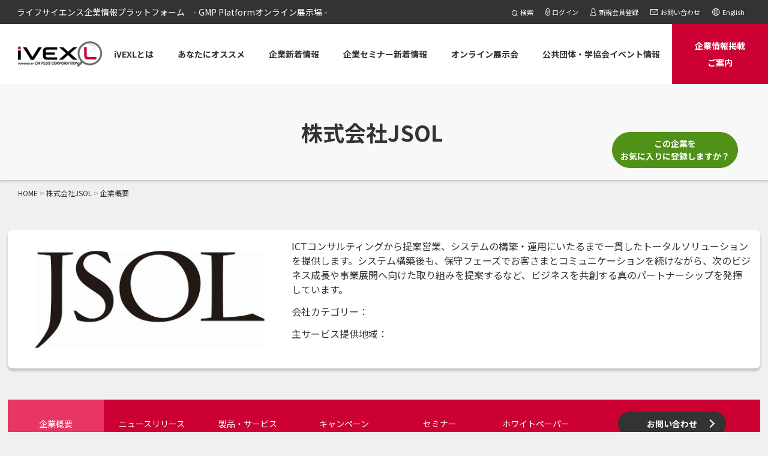

--- FILE ---
content_type: text/html; charset=utf-8
request_url: https://ivexl.com/company_overview.html?id=638
body_size: 24904
content:
<!DOCTYPE html>
<html>

<head>
  <link rel="icon" type="image/vnd.microsoft.icon" href="https://fs.one-cmp.com/ivexl/img/favicon.ico">
  <link rel="apple-touch-icon" type="image/png" href="https://fs.one-cmp.com/ivexl/img/apple-touch-icon-180x180.png">
  <link rel="icon" type="image/png" href="https://fs.one-cmp.com/ivexl/img/icon-192x192.png">
  <meta charset="UTF-8">
  <meta name="viewport" content="width=device-width, initial-scale=1.0">
  <title>株式会社JSOL | iVEXL</title>
  <meta name="Keywords" content="iVEXL,Training,Inspection,consultation,Audit">
  <meta name="Description" content="ICTコンサルティングから提案営業、システムの構築・運用にいたるまで一貫したトータルソリューションを提供します。システム構築後も、保守フェーズでお客さまとコミュ">
  <meta property="og:url" content="https://ivexl.com/company_overview.html?id=638">
  <meta property="og:title" content="株式会社JSOL | iVEXL">
  <meta property="og:description" content="ICTコンサルティングから提案営業、システムの構築・運用にいたるまで一貫したトータルソリューションを提供します。システム構築後も、保守フェーズでお客さまとコミュ">
  <meta property="og:image" content="https://ivexl.com/img/ogp.png">
  <meta property="og:image:width" content="1200">
  <meta property="og:image:height" content="630">
  <meta property="og:site_name" content="ライフサイエンス企業情報プラットフォーム">
  <meta property="og:locale" content="ja_JP">
  <link rel="canonical" href="https://ivexl.com/company_overview.html?id=638">

  <link rel="stylesheet" type="text/css" href="https://fs.one-cmp.com/ivexl/css/slick.css">
  <link rel="stylesheet" type="text/css" href="https://fs.one-cmp.com/ivexl/css/slick-theme.css" media="screen" />
  <link rel="stylesheet" href="https://fs.one-cmp.com/ivexl/css/style.css">
  <link rel="stylesheet" href="https://fs.one-cmp.com/ivexl/css/style_en.css?2021010600" id="styleEn" disabled="true">
  <script src="https://fs.one-cmp.com/ivexl/js/jquery.min.js"></script>
  <script src="https://fs.one-cmp.com/ivexl/js/fr_ivexl_common.js?2021010600"></script>
  <script src="https://fs.one-cmp.com/ivexl/js/pagination.js"></script>
  <script src="https://fs.one-cmp.com/ivexl/js/main.js"></script>
  <script src="https://fs.one-cmp.com/ivexl/js/api.js"></script>
  <script src="js/apiConst.js"></script>
  <script src="https://fs.one-cmp.com/ivexl/js/dataEdit.js"></script>
  <script src="https://fs.one-cmp.com/ivexl/js/companyOverviewApiCall.js"></script>
  <script src="https://fs.one-cmp.com/ivexl/js/companyOverviewCommon.js"></script>
  <script src="https://fs.one-cmp.com/ivexl/js/func.js"></script>
  <script src="https://fs.one-cmp.com/ivexl/js/const.js"></script>
  <script>
    $(function(){
      var tab = getUrlKey('tab');
      company_overview_init(tab);
    });
  </script>
  <!-- Google Tag Manager -->
  <script>(function(w,d,s,l,i){w[l]=w[l]||[];w[l].push({'gtm.start':
  new Date().getTime(),event:'gtm.js'});var f=d.getElementsByTagName(s)[0],
  j=d.createElement(s),dl=l!='dataLayer'?'&l='+l:'';j.async=true;j.src=
  'https://www.googletagmanager.com/gtm.js?id='+i+dl;f.parentNode.insertBefore(j,f);
  })(window,document,'script','dataLayer','GTM-54ZVMGP');</script>
  <!-- End Google Tag Manager -->
</head>

<body>
  <!-- Google Tag Manager (noscript) -->
  <noscript><iframe src="https://www.googletagmanager.com/ns.html?id=GTM-54ZVMGP"
  height="0" width="0" style="display:none;visibility:hidden"></iframe></noscript>
  <!-- End Google Tag Manager (noscript) -->
  <header></header>
  <!-- //header -->

  <main>
    <div id="modal_com" class="modal-del">
      <div class="modal-del-content">
        <div>お気に入り登録を解除しますか？</div>
        <div style="display: flex; position:absolute; right:0px; bottom:10px">
          <button id="remove_mark_com" type="button" class="btn-del">
            はい
          </button>
          <button id="cancel_mark_com" type="button" class="btn-del btn-cancel">
            キャンセル
          </button>
        </div>
      </div>
    </div>
    <div class="btn-popup mark_menu remove_btn_mark">
      <button id="btn_mark_click" style="width: 210px;">
        <span style="padding:0 10px">この企業を<br>お気に入りに登録しますか？</span>
      </button>
    </div>
    <div class="form-popup" id="login_mark">
      <form class="form-container">
        <div id="mesBox" style="color:red; margin-top:15px; display:none"> 
          <p>メールアドレスまたはパスワードが正しくありません。もしくは新サイトでのパスワードが未設定です。</p>
          <p>パスワードの再設定をお願いします。</p> 
        </div>
        <button id="btn-close" type="button" style="position:absolute; right:-5px; top:0px" class="remove_target_box">
          <img src="https://fs.one-cmp.com/ivexl/img/close@2x.png" width="20" height="20">
        </button>
        <h2 class="register-title"><span lang="ja">会員登録済みの方</span></h2>
    
        <label for="email"><b>メールアドレス</b></label>
        <input id="login_email" type="text" name="email" placeholder="メールアドレスを入力してください" class="field email required">
    
        <label for="psw"><b>パスワード</b></label>
        <input id="login_password" type="password" name="password" placeholder="パスワードを入力してください" class="field password collation required">
        <div class="check_wrap">
          <input id="login_check" class="input-check" type="checkbox" name="checkbox" value="1">
          <span class="check_title">次回から自動的にログインする</span>
        </div>
        <button id="btn-login" type="button" class="btn btn_right">ログイン</button>
        <div class="forget">
          <a href="login.html" target="_blank" class="forget_link">新規会員登録はこちら</a>
        </div>
      </form>
    </div>
    <div id="snackbar">
      <div id="text" style="white-space: pre;"></div>
    </div>
    <input type="hidden" id="token" value="">
    <div class="sp_title">
      <div class="catch">
        <span lang="ja">ライフサイエンス企業情報プラットフォーム</span>
      </div>
    </div>
  	<section class="under_title">
      <h1>
        <span lang="ja" name="companyName">
          株式会社JSOL
        </span>
        <span style="padding:0 20px" id="mark-icon">
        </span>
      </h1>
  	</section>

  	<div class="mainwrap mainwrap_under">
	  	<div class="bread">
	  		           <ul>
              <li><a href="index.html"><span lang="ja">HOME</span></a></li>
              <li><a href="/company_overview.html?id=638"><span lang="ja" id="companyName" name="companyName">株式会社JSOL</span></a></li>
              <li><a href="/company_overview.html?id=638"><span lang="ja" id="tabName" name="tabName">企業概要</span></a></li>
           </ul>
	  	</div>

      <section class="company-box" lang="ja">
  <div class="thumb" id="companyImage" style="background-image:url(https://fs.one-cmp.com/_c7baa43116.jpg)"></div>
  <div class="box-right">
    <p class="industry" id="industry">ICTコンサルティングから提案営業、システムの構築・運用にいたるまで一貫したトータルソリューションを提供します。システム構築後も、保守フェーズでお客さまとコミュニケーションを続けながら、次のビジネス成長や事業展開へ向けた取り組みを提案するなど、ビジネスを共創する真のパートナーシップを発揮しています。</p>
    <p class="cate" id="categoryName">会社カテゴリー：</p>
    <p id="areaName">主サービス提供地域：</p>
  </div>
</section>
      <!-- //company_info -->

      <!-- tab -->
      <div id="scrollPosition" class="tab-box">

        <ul id="tab-ja" class="tab-list" lang="ja">
          <li>
            <a name="about" href="" class="this">企業概要</a>
          </li>
          <li>
            <a name="news" href="">ニュースリリース</a>
          </li>
          <li>
            <a name="service" href="">製品・サービス</a>
          </li>
          <li>
            <a name="campaign" href="">キャンペーン</a>
          </li>
          <li>
            <a name="seminar" href="">セミナー</a>
          </li>
          <li>
            <a name="whitepaper" href="">ホワイトペーパー</a>
          </li>
          <li>
            <a href="#" class="btn Contact">お問い合わせ</a>
          </li>
        </ul>

        <div class="tab-wrap">
                     <section class="tab-contents" lang="ja">
            <h2>会社概要</h2>
            <table>
              <tr>
                <th>会社名</th>
                <td name="companyName">株式会社JSOL</td>
              </tr>
              <tr>
                <th>所在地</th>
                <td id="location">【東京本社】〒102-0074　東京都千代田区九段南1-6-5　九段会館テラス　  【大阪本社】〒550-0001　大阪市西区土佐堀2-2-4　土佐堀ダイビル  【江戸堀オフィス】〒550-0002　大阪市西区江戸堀2-1-1　江戸堀センタービル  【名古屋オフィス】  〒460-0002　名古屋市中区丸の内2-18-25　丸の内KSビル17階</td>
              </tr>
              <tr>
                <th>電話番号</th>
                <td id="tel"></td>
              </tr>
              <tr>
                <th>ホームページ</th>
                <td id="homePage"> <a href="https://www.jsol.co.jp/" target="_blank" class="news_txt">https://www.jsol.co.jp/</a></td>
              </tr>
              <tr>
                <th>設立</th>
                <td id="established">2006年 7月</td>
              </tr>
              <tr>
                <th>資本金</th>
                <td id="capital">50 億円</td>
              </tr>
            </table>
            <h2>事業内容</h2>
            <div id="businessContent"><h3 style="text-align: justify;"><span style="font-size:16px;"><strong>株式会社JSOLとは？</strong></span></h3>

<p>弊社JSOLは、製薬企業様の業務プロセス改革やデータ利活用支援に強みを持つ、ICTサービスコーディネーターであり、現在、60社以上の製薬企業様に様々なICTソリューションを導入しております。<br />
特に、研究開発領域や生産領域、信頼性保証/安全性管理領域、営業マーケティング領域において、幅広くソリューション事例を保有しております。</p>

<p>直近では、研究・開発・薬事などの生産性向上に寄与する、デジタルワークフロー基盤を活用したソリューションの導入や、創薬の高速化、臨床開発における付加価値創出を促進する、データ利活用ソリューションをご提案しております。</p>

<p>製薬企業様における業務プロセス改善や、データ利活用に関するソリューション事例については、何でもお気軽にご相談ください！</p>

<p class="image-align-center"><img alt="" height="431" src="https://fs.one-cmp.com/R_and_D_6_0633b2b338.png" width="800" /></p>

<p class="image-align-center"><img alt="" height="399" src="https://fs.one-cmp.com/R_and_D_32_e91ac1a6e6.png" width="800" /></p>

<h3 style="text-align: justify;"><span style="font-size:16px;"><strong>研究開発部門におけるプロセス改善ソリューション</strong></span></h3>

<p style="text-align:justify"><strong>＜業務効率化＞</strong><br />
製薬業界では、国内外のレギュレーションの変化により、日々社内外の業務プロセスの変更が必要となっています。現時点では、社内外のやり取りや管理に紙やメール、マニュアル作業で対応していらっしゃる製薬企業も多いと思います。<br />
<br />
このような対応によって業務効率が低下し、本来時間を割くべき研究開発のコア業務に、リソースを割けなくなってしまうという、マイナスの循環になってはいないでしょうか。<br />
<br />
デジタルワークフロー基盤である&ldquo;ServiceNow&rdquo;を活用した、</p>

<ul>
	<li>薬機法改正に伴う治験薬管理プロセスや、関係部署間の情報連携効率化</li>
	<li>研究部門における外部（CRO・研究機関）との情報連携/コミュニケーションの最適化</li>
	<li>薬事申請プロセスの効率化/スピードアップ</li>
</ul>

<p>をご支援するソリューションをご紹介いたします。</p>

<h3 style="text-align: justify;"><span style="font-size:16px;"><strong>中外製薬様の業務効率化事例</strong></span></h3>

<p class="image-align-center"><img alt="" height="450" src="https://fs.one-cmp.com/_560604f011.png" width="800" /></p>

<p style="text-align:justify"><strong>&lt;ソリューションの導入効果・お客さまの声&gt;</strong></p>

<ul>
	<li>中外製薬様では、薬機法改正に伴い治験使用薬に関わる副作用等の報告範囲が拡大し、業務負荷の増大に課題感を持たれていました。そこで22年8月にServiceNowをベースとしたソリューションを導入し、業務効率化を図った結果、メインユーザーである安全性部門と臨床開発部門で、計20百万円/年以上のコスト削減結果を算出しております。加えて、安全性情報の当局報告スピードも改善することができました。</li>
	<li>現場ユーザーの方々からは、&rdquo;ServiceNow&rdquo;の情報管理や検索しやすいユーザー設計である点が、特に高い評価をいただいております。</li>
</ul>

<p><span style="color:#330099;"><span style="font-size:16px;"><strong>さらに以下のページで詳細を説明しております。</strong></span></span></p>

<p><strong><a href="https://ivexl.com/details_service1.html?id=6369" target="_blank">「ServiceNow」人・業務・システムをつなぎデジタル化させるDXプラットフォーム</a></strong></p>

<p><strong><a href="https://ivexl.com/details_service1.html?id=6368" target="_blank">「Snowflake」インサイト・成果創出の早期実現に適したクラウド型データ活用プラットフォーム</a></strong></p>

<p style="text-align: left;">■関連リンク<br />
<a href="https://www.jsol.co.jp/release/2022/230216.html" target="_blank">治験使用薬の情報管理を支援するシステムを中外製薬へ提供 | 株式会社JSOL</a></p>

<p>■関連リンク<br />
<a href="https://jsol-jsx.com/" target="_blank">J&#39;s X（ジェイズクロス）｜あらゆる業務プロセスをシンプルに！ (jsol-jsx.com)</a></p>

<p style="text-align:justify">&nbsp;</p>

<h3 style="text-align: justify;"><span style="font-size:16px;"><strong>お問い合わせ先</strong></span></h3>

<p>担当：酒井 みゆう<br />
TEL：080-3250-5367<br />
Mail：sakai.miyu@jsol.co.jp</p>
</div>
            <h2>企業メッセージ</h2>
            <div id="corporateMessage"><h3><span style="font-size:16px;"><strong>医薬R&amp;D 領域 における取り組み背景</strong></span></h3>

<p>弊社では、ライフサイエンス業界の R&amp;D 領域の各プロセスに おける、成功 確率向上、期間・コスト低減の実現に寄与すべく 、幾つ かのテーマでソリューションを 企画・提供して おります 。</p>

<p class="image-align-center"><img alt="" height="421" src="https://fs.one-cmp.com/R_and_D_8_de3ec41e40.png" width="800" /></p>
</div>
            <div id="about_scrollPosition"></div>
            <h2>ニュースリリース</h2>
            <p id="about_news_non" class="overview_non">現在、該当する情報がありません。</p>
            <div class="btnwrap">
              <a href="/contact.html?companyId=638&target=company" class="btn btn_right Contact">お問い合わせ</a>
            </div>
          </section>
        </div>

        <div class="tab-wrap">
          <section class="tab-contents" lang="ja">
            <h2 >ニュースリリース</h2>
            <p id="news_non" class="overview_non" hidden>現在、該当する情報がありません。</p>
            <ul id="news_list" class="news">
              <%=SectionNews%>
            </ul>

            <p id="news_count" class="number"></p>
            <!-- pagenation-->
            <div id="news_pagenation">
            </div>
            <!-- //pagenation -->

            <div class="btnwrap">
              <a href='#' class="btn btn_right Contact">お問い合わせ</a>
            </div>
          </section>
        </div>

        <div class="tab-wrap">
          <section class="tab-contents" lang="ja">
            <h2>製品・サービス</h2>
            <div id="e-ex_open" class="search-open">
              <div class="open-select-area">

                  <div class="search-wrap">
                    <div class="left">
                      <div class="search-box">
                        <div class="form_box">
                          <div class="search-open_select">
                            <p>サービスカテゴリー検索</p>
                              <select id="service_maincat" data-defaultOpt="選択して下さい">
                              </select>
                          </div>
                          <div class="search-open_select">
                            <p>サービスサブカテゴリ―</p>
                              <select id="service_subcat" data-defaultOpt="選択して下さい">
                            </select>
                          </div>
                          <div class="search-open_key">
                            <p>キーワード検索</p>
                            <input id="keywords" type="search" name="search" placeholder="キーワードを入力して下さい">
                          </div>
                          <div class="btn-area">
                            <div class="submit-btn">
                                <input id="service_search" type="button" value="検索">
                            </div>
                          </div>
                        </div>
                      </div>
                    </div>
                  </div>
                
              </div>
            </div>
            <p id="service_non" class="overview_non" hidden>現在、該当する情報がありません。</p>
            <div id="service_list" class="search-block_flex">
              <%=SectionService%>
            </div>
            <p id="service_count" class="number"></p>
            <!-- pagenation-->
            <div id="service_pagenation">
            </div>
            <!-- //pagenation -->
            <div class="btnwrap">
              <a href='#' class="btn btn_right Contact">お問い合わせ</a>
            </div>
          </section>
        </div>

        <div class="tab-wrap">
          <section class="tab-contents" lang="ja">
            <h2>キャンペーン</h2>
            <p id="campaign_non" class="overview_non" hidden>現在、該当する情報がありません。</p>
            <div id="campaign_list" class="search-block_flex">
              <%=SectionCampaign%>
            </div>
            <p id="campaign_count" class="number"></p>
            <!-- pagenation-->
            <div id="campaign_pagenation">
            </div>
            <!-- //pagenation -->
            <div class="btnwrap">
              <a href='#' class="btn btn_right Contact">お問い合わせ</a>
            </div>
          </section>
        </div>

        <div class="tab-wrap">
          <section class="tab-contents" lang="ja">
            <h2>セミナー</h2>
            <p id="seminar_non" class="overview_non" hidden>現在、該当する情報がありません。</p>
            <div id="seminar_list" class="search-block_flex">
              <%=SectionSeminar%>
            </div>
            <p id="seminar_count" class="number"></p>
            <!-- pagenation-->
            <div id="seminar_pagenation">
            </div>
            <!-- //pagenation -->
            <div class="btnwrap">
              <a href='#' class="btn btn_right Contact">お問い合わせ</a>
            </div>
          </section>
        </div>

        <div class="tab-wrap">
          <section class="tab-contents" lang="ja">
            <h2>ホワイトペーパー</h2>
            <p id="white_non" class="overview_non" hidden>現在、該当する情報がありません。</p>
            <div id="white_list" class="search-block_flex">
              <%=SectionWhite%>
            </div>
            <p id="white_count"  class="number"></p>
            <!-- pagenation-->
            <div id="white_pagenation">
            </div>
            <!-- //pagenation -->
            <div class="btnwrap">
              <a href='#' class="btn btn_right Contact">お問い合わせ</a>
            </div>
          </section>
        </div>

      </div><!-- //.tab-box -->

      <input type="hidden" id="dataCount" value="0">
      <input type="hidden" id="companyId" value="">
      <input type="hidden" id="tagType" value="">
      <input type="hidden" id="currentPage" value="1">
      <input type="hidden" id="serviceCategoryId" value="">
      <input type="hidden" id="serviceSubCategoryId" value="">
      <input type="hidden" id="hidden_keywords" value="">
      <input type="hidden" id="backHref" value="">
	  </div><!-- //mainwrap -->
  </main>

  <footer></footer>

  <script>write_header()</script>
  <script>write_footer()</script>
  <script type="text/javascript" src="https://fs.one-cmp.com/ivexl/js/slick.min.js"></script>
  <script type="text/javascript" src="https://fs.one-cmp.com/ivexl/js/common.js"></script>
  <script>
    function tabClick(clickName) {
      //　製品区分を選択する時、APIを呼び出す
      switch (clickName) {
          case 'about':
            company_overview_tag();
            break;
          case 'news':
            news_list_init();
            break;
          case 'service':
            service_list_init();
            break;
          case 'campaign':
            campaign_list_init();
            break;
          case 'seminar':
            seminar_list_init();
            break;
          case 'white':
            white_list_init();
            break;
          default:
            break;
        }
    }
  </script>
  <script type="text/javascript" src="https://fs.one-cmp.com/ivexl/js/fr_ivexl_common.js"></script>
  <script>
    function convertToHalf(value) {
      return convertHantoZen(value.replace(/[！-～]/g, halfwidthChar => String.fromCharCode(halfwidthChar.charCodeAt(0) - 0xfee0)));
    }
    function jumpToSearch() {
      //console.log($("#service_maincat").val(),$("#service_subcat").val(),$("#keywords").val());
      if(!$("#service_maincat").val() && !$("#service_subcat").val() && !$("#keywords").val()) { 
        //console.log('return');
        return; 
      }
      //console.log('check');
      if($("#keywords").val()) {
        $("#keywords").val(convertToHalf($("#keywords").val()));
      }
      let currentPage = 1;
      let searchQuery = [];
      let companyId = $('#companyId').val();
      if (companyId) searchQuery.push('id='+companyId);
      let tab = $('#tagType').val();
      if (tab) searchQuery.push('tab='+tab);
      let service_maincat = $("#service_maincat").val();
      $("#serviceCategoryId").val(service_maincat);
      if (service_maincat) searchQuery.push('serviceCategoryId='+service_maincat);
      let service_subcat = $("#service_subcat").val();
      $("#serviceSubCategoryId").val(service_subcat);
      if (service_subcat) searchQuery.push('serviceSubCategoryId='+service_subcat);
      let keywords = $("#keywords").val();
      $("#hidden_keywords").val(keywords);
      if (keywords) searchQuery.push('keywords='+keywords);
      let urlDebug = 'company_overview.html' + (searchQuery && searchQuery.length > 0 ? '?' + searchQuery.join('&') : '');
      window.history.replaceState({}, '', urlDebug);
      setServicelist(currentPage);
    }

    $("#keywords").on("keypress", function(e){
      let code = e.keyCode || e.which;
      if(code == 13 ) {
        //return;
        jumpToSearch();
      }
    })
    $('#service_search').click(function () {
      jumpToSearch();
    });

    $('#back').click(function () {
      back();
    });
  </script>
  <script>
    $("#service_maincat").on('change', function () {
      let service_maincat = $("#service_maincat").val();
      $("#serviceCategoryId").val(service_maincat);
      serviceSubCotegories();

    });
  </script>
</body>

</html>


--- FILE ---
content_type: text/css
request_url: https://fs.one-cmp.com/ivexl/css/slick-theme.css
body_size: 978
content:
@charset 'UTF-8';
/* Slider */
.slick-loading .slick-list
{
    /* background: #fff url('./ajax-loader.gif') center center no-repeat; */
    background: #fff;
}

/* Icons */
@font-face
{
    font-family: 'slick';
    font-weight: normal;
    font-style: normal;

    src: url('./fonts/slick.eot');
    src: url('./fonts/slick.eot?#iefix') format('embedded-opentype'), url('https://cdnjs.cloudflare.com/ajax/libs/slick-carousel/1.9.0/fonts/slick.woff') format('woff'), url('https://cdnjs.cloudflare.com/ajax/libs/slick-carousel/1.9.0/fonts/slick.ttf') format('truetype'), url('./fonts/slick.svg#slick') format('svg');
}
/* Arrows */
.slick-prev,
.slick-next
{
    font-size: 0;
    line-height: 0;

    position: absolute;
    top: 50%;
    z-index: 10;
    display: block;
    border-radius: 50%;
    width: 80px;
    height: 80px;
    padding: 0;
    -webkit-transform: translate(0, -50%);
    -ms-transform: translate(0, -50%);
    transform: translate(0, -50%);
    cursor: pointer;
    color: #fff;
    border: none;
    outline: none;
    /*background: rgba(156, 199, 21, 0.8);*/
    background: rgba(0,175,204,0.8);
}
@media (max-width: 600px){
    .slick-prev,.slick-next {
        width: 30px;
        height: 30px;
    }
}

.slick-prev:hover:before,
.slick-prev:focus:before,
.slick-next:hover:before,
.slick-next:focus:before
{
    opacity: 1;
}
.slick-prev.slick-disabled:before,
.slick-next.slick-disabled:before
{
    opacity: .25;
}

.slick-prev:before,
.slick-next:before
{
    font-family: 'slick';
    font-size: 20px;
    line-height: 1;

    opacity: .75;
    color: white;

    -webkit-font-smoothing: antialiased;
    -moz-osx-font-smoothing: grayscale;
}

.slick-prev
{
    left: 13px;
}
@media (max-width: 1024px) {
    .slick-prev {
        left: 42px;
    }
}
@media (max-width: 600px){
    .slick-prev {
        left: 10px;
    }
}
[dir='rtl'] .slick-prev
{
    left: auto;
}
.slick-prev:before
{
    content: '';
    width: 20px;
    height: 20px;
    border: 0px;
    border-bottom: solid 4px #fff;
    border-left: solid 4px #fff;
    -ms-transform: rotate(45deg)translateY(-50%);
    -webkit-transform: rotate(45deg)translateY(-50%);
    transform: rotate(45deg) translateY(-50%);
    position: absolute;
    /*top: 50%;*/
    top: 48%;
    left: 27%;
    z-index: 15;
}
@media (max-width: 600px){
    .slick-prev:before {
        width: 9px;
        height: 9px;
        border-bottom: solid 2px #fff;
        border-left: solid 2px #fff;
        left: 23%;
    }
}
[dir='rtl'] .slick-prev:before
{
    content: '';
    width: 20px;
    height: 20px;
    border: 0px;
    border-top: solid 4px #fff;
    border-right: solid 4px #fff;
    -ms-transform: rotate(45deg)translateY(-50%);
    -webkit-transform: rotate(45deg)translateY(-50%);
    transform: rotate(45deg) translateY(-50%);
    position: absolute;
    top: 50%;
    left: 20%;
    z-index: 15;
}
@media (max-width: 600px){
    [dir='rtl'] .slick-prev:before {
        width: 9px;
        height: 9px;
        border-top: solid 2px #fff;
        border-right: solid 2px #fff;
        left: 18%;
    }
}
.slick-next
{
    right: 13px;
}
@media (max-width: 1024px) {
    .slick-next {
        right: 42px;
    }
}
@media (max-width: 600px){
    .slick-next {
        right: 10px;
    }
}
[dir='rtl'] .slick-next
{
    right: auto;
}
.slick-next:before
{
    content: '';
    width: 20px;
    height: 20px;
    border: 0px;
    border-top: solid 4px #fff;
    border-right: solid 4px #fff;
    -ms-transform: rotate(45deg)translateY(-50%);
    -webkit-transform: rotate(45deg)translateY(-50%);
    transform: rotate(45deg) translateY(-50%);
    position: absolute;
    /*top: 50%;*/
    top: 48%;
    left: 20%;
    z-index: 15;
}
@media (max-width: 600px){
    .slick-next:before {
        width: 9px;
        height: 9px;
        border-top: solid 2px #fff;
        border-right: solid 2px #fff;
        left: 14%;
    }
}
[dir='rtl'] .slick-next:before
{
    content: '';
    width: 20px;
    height: 20px;
    border: 0px;
    border-bottom: solid 4px #fff;
    border-left: solid 4px #fff;
    -ms-transform: rotate(45deg)translateY(-50%);
    -webkit-transform: rotate(45deg)translateY(-50%);
    transform: rotate(45deg) translateY(-50%);
    position: absolute;
    top: 50%;
    left: 27%;
    z-index: 15;
}
@media (max-width: 600px){
    [dir='rtl'] .slick-next:before {
        width: 9px;
        height: 9px;
        border-bottom: solid 2px #fff;
        border-left: solid 2px #fff;
    }
}
/* Dots */
.slick-dotted.slick-slider
{
    margin-bottom: 30px;
}

.slick-dots
{
    position: absolute;
    bottom: -25px;

    display: block;

    width: 100%;
    padding: 0;
    margin: 0;

    list-style: none;

    text-align: center;
}
.slick-dots li
{
    position: relative;

    display: inline-block;

    width: 20px;
    height: 20px;
    margin: 0 5px;
    padding: 0;

    cursor: pointer;
}
.slick-dots li button
{
    font-size: 0;
    line-height: 0;

    display: block;

    width: 20px;
    height: 20px;
    padding: 5px;

    cursor: pointer;

    color: transparent;
    border: 0;
    outline: none;
    background: transparent;
}
.slick-dots li button:hover,
.slick-dots li button:focus
{
    outline: none;
}
.slick-dots li button:hover:before,
.slick-dots li button:focus:before
{
    opacity: 1;
}
.slick-dots li button:before
{
    font-family: 'slick';
    font-size: 6px;
    line-height: 20px;

    position: absolute;
    top: 0;
    left: 0;

    width: 20px;
    height: 20px;

    content: '•';
    text-align: center;

    opacity: .25;
    color: black;

    -webkit-font-smoothing: antialiased;
    -moz-osx-font-smoothing: grayscale;
}
.slick-dots li.slick-active button:before
{
    opacity: .75;
    color: black;
}


--- FILE ---
content_type: text/css
request_url: https://fs.one-cmp.com/ivexl/css/style.css
body_size: 21392
content:
@charset "UTF-8";
@import url("https://fonts.googleapis.com/css2?family=Noto+Sans+JP:wght@400;500;700&display=swap");
/* http://meyerweb.com/eric/tools/css/reset/
   v2.0 | 20110126
   License: none (public domain)
*/
html,
body,
div,
span,
applet,
object,
iframe,
h1,
h2,
h3,
h4,
h5,
h6,
p,
blockquote,
pre,
a,
abbr,
acronym,
address,
big,
cite,
code,
del,
dfn,
img,
ins,
kbd,
q,
s,
samp,
small,
strike,
strong,
tt,
var,
center,
dl,
dt,
dd,
ol,
ul,
li,
fieldset,
form,
label,
legend,
table,
caption,
tbody,
tfoot,
thead,
tr,
th,
td,
article,
aside,
canvas,
details,
embed,
figure,
figcaption,
footer,
header,
hgroup,
menu,
nav,
output,
section,
summary,
time,
mark,
audio,
video {
  margin: 0;
  padding: 0;
  border: 0;
  font-size: 100%;
  font: inherit;
  vertical-align: baseline;
  box-sizing: border-box;
}


/* HTML5 display-role reset for older browsers */
article,
aside,
details,
figcaption,
figure,
footer,
header,
hgroup,
menu,
nav,
section {
  display: block;
}

body {
  line-height: 1;
}

blockquote,
q {
  quotes: none;
}

blockquote:before,
blockquote:after,
q:before,
q:after {
  content: "";
  content: none;
}

table {
  border-collapse: collapse;
  border-spacing: 0;
}

/* form reset */
input,
button,
textarea,
select {
  -webkit-appearance: none;
  -moz-appearance: none;
  appearance: none;
  background: transparent;
  border: none;
  border-radius: 0;
  font: inherit;
  outline: none;
}

textarea {
  resize: vertical;
}

input[type=checkbox],
input[type=radio] {
  display: none;
}

input[type=checkbox],
input[type=radio] {
  background: #fff;
  border: 1px solid #CCCCCC;
  position: relative;
  -webkit-appearance: none;
  -moz-appearance: none;
  appearance: none;
}
input[type=checkbox]:checked:after,
input[type=radio]:checked:after {
  content: "";
  display: block;
  margin: auto;
  position: absolute;
}

input[type=radio]:checked:after {
  border: none;
}

input[type=checkbox]:checked {
  background: #036eb6;
  border: none;
}
input[type=checkbox]:checked:after {
  width: 4px;
  height: 9px;
  border-bottom: #fff 3px solid;
  border-right: #fff 3px solid;
  top: 0px;
  bottom: 3px;
  left: 0px;
  right: 0px;
  -webkit-transform: rotate(45deg);
          transform: rotate(45deg);
}

input[type=radio] {
  border-radius: 50%;
}
input[type=radio]:checked {
  border: #036eb6 1px solid;
}
input[type=radio]:checked:after {
  content: "";
  width: 70%;
  height: 70%;
  background: #036eb6;
  border-radius: 50%;
  top: 0px;
  bottom: 0px;
  left: 0px;
  right: 0px;
}

input[type=submit],
input[type=button],
label,
button,
select {
  cursor: pointer;
}

select::-ms-expand {
  display: none;
}

input::-ms-expand {
  display: none;
}

input::-ms-clear {
  display: none;
}

[type=search]::-webkit-search-cancel-button,
[type=search]::-webkit-search-decoration {
  -webkit-appearance: none;
}

/* chrome */
input:-webkit-autofill {
  -webkit-box-shadow: 0 0 0 1000px white inset;
}

/* break */
html {
  overflow: auto;
  font-size: 62.5%;
}

body {
  font-family: "Noto Sans JP", メイリオ, Meiryo, "ヒラギノ角ゴシック Pro", "Hiragino Kaku Gothic Pro", Osaka, "ＭＳ Ｐゴシック", "MS PGothic", sans-serif;
  overflow-x: hidden;
  font-size: 1.4rem;
  line-height: 1.5;
  color: #333;
}

input,
textarea {
  font-family: "Noto Sans JP", メイリオ, Meiryo, "ヒラギノ角ゴシック Pro", "Hiragino Kaku Gothic Pro", Osaka, "ＭＳ Ｐゴシック", "MS PGothic", sans-serif;
}

img {
  max-width: 100%;
  height: auto;
  display: block;
  margin: 0;
  padding: 0;
  vertical-align: bottom;
}

a:hover {
  opacity: 0.7;
}

.alpha a:hover img {
  opacity: 0.7;
  filter: alpha(opacity=70);
  -ms-filter: "alpha(opacity=70)";
}

.mainwrap {
  max-width: 1280px;
  padding: 52px 0 0;
  margin: 0 auto;
  margin-bottom: 26px;
}
@media screen and (max-width: 1279px) {
  .mainwrap {
    margin-bottom: 26px;
  }
}
@media screen and (max-width: 600px) {
  .mainwrap {
    margin-bottom: 20px;
  }
}
@media screen and (max-width: 1279px) {
  .mainwrap {
    margin-left: 1.04vw;
    margin-right: 1.04vw;
    padding: 4.16vw 0 0;
  }
}
@media screen and (max-width: 600px) {
  .mainwrap {
    -webkit-flex-wrap: wrap;
            flex-wrap: wrap;
    margin-left: 3.13vw;
    margin-right: 3.13vw;
  }
}
.mainwrap.notfound {
  text-align: center;
}
@media screen and (max-width: 1024px) {
  .mainwrap.notfound {
    text-align: left;
  }
}
.mainwrap.notfound .under-cont_wrap {
  padding: 50px 0px;
}
.mainwrap.notfound .under-cont_wrap h2 {
  text-align: center;
  margin-bottom: 58px;
}
@media screen and (max-width: 1024px) {
  .mainwrap.notfound .under-cont_wrap h2 {
    text-align: left;
  }
}
.mainwrap.notfound .under-cont_wrap p {
  margin-bottom: 68px;
}

.flexwrap {
  display: -webkit-flex;
  display: flex;
  -webkit-flex-wrap: wrap;
          flex-wrap: wrap;
  -webkit-justify-content: flex-start;
          justify-content: flex-start;
  margin-bottom: 26px;
}
@media screen and (max-width: 1279px) {
  .flexwrap {
    margin-bottom: 26px;
  }
}
@media screen and (max-width: 600px) {
  .flexwrap {
    margin-bottom: 20px;
  }
}

.itemwrap {
    position: relative;
    width: 24%;
    padding: 15px 10px;
    margin-top: 10px;
    margin-left: 4px;
    margin-right: 4px;
    margin-bottom: 28px;
    overflow: hidden;
    border-radius: 8px;
    box-shadow: 1px 4px 4px rgba(0,0,0,.2);
    background-color: white;
}
@media screen and (max-width: 1279px) {
  .itemwrap {
    margin-bottom: 26px;
  }
}
@media screen and (max-width: 600px) {
  .itemwrap {
    margin-bottom: 20px;
  }
}
.itemwrap > a {
  display: block;
  width: 100%;
  height: 100%;
  color: #333;
  text-decoration: none;
  transition: 0.3s ease-in-out;
}
.itemwrap > a:hover {
  opacity: 0.7;
  filter: alpha(opacity=70);
}
@media screen and (max-width: 1279px) {
  .itemwrap {
    padding: 10px 1.04vw;
  }
}
@media screen and (max-width: 600px) {
  .itemwrap {
    width: 100%;
    padding: 14px;
  }
}
.itemwrap .imgwrap {
  width: 100%;
  margin-bottom: 10px;
  padding-top: 52.5%;
  position: relative;
  overflow: hidden;
}
.itemwrap .imgwrap .img {
  width: 100%;
  height: 100%;
  margin: auto;
  background: no-repeat center center;
  background-size: contain;
  transition: all 0.5s ease;
  position: absolute;
  top: 0px;
  bottom: 0px;
  left: 0px;
  right: 0px;
}
.itemwrap .imgwrap .img:hover {
  -webkit-transform: scale(1.1);
          transform: scale(1.1);
}
.itemwrap .imgwrap::before {
  content: "";
  top: 0;
  left: 0;
  position: absolute;
  width: 0;
  height: 0;
  border-style: solid;
  border-width: 38.55px 39.04px 0 0;
  border-color: #ffcc00 transparent transparent transparent;
  z-index: 2;
  display: none;
}
.itemwrap .txtwrap {
  display: -webkit-flex;
  display: flex;
  -webkit-justify-content: space-between;
          justify-content: space-between;
  -webkit-align-items: center;
          align-items: center;
  margin-bottom: 5px;
}
.itemwrap .category {
  position: relative;
  z-index: 5;
}
.itemwrap .date {
  font-size: 1.2rem;
  line-height: 1.5;
  color: #999;
}
.itemwrap .title {
  margin-bottom: 5px;
  font-weight: 700;
  position: relative;
  display: -webkit-box;
  overflow-x: hidden;
  overflow-y: hidden;
  -webkit-line-clamp: 2;
  -webkit-box-orient: vertical;
  font-size: 1.6rem;
  max-height: 4.8rem;
  line-height: 1.5;
  height: 2.5rem;
}
.itemwrap .title::after {
  display: none;
  background: linear-gradient(90deg, rgba(255, 255, 255, 0), #fff 72%);
  content: "";
  position: absolute;
  right: 0;
  bottom: 0;
  width: 2.4rem;
  height: 2.4rem;
}
.itemwrap .tags .recd {
  background: #fc6767;
  border-radius: 2px;
  color: #fff;
  display: inline-block;
  font-size: 1rem;
  height: 18px;
  line-height: 18px;
  padding: 0px 5px;
  vertical-align: top;
  margin-bottom: 6px;
}
.itemwrap .lead {
  margin-bottom: 8px;
  position: relative;
  display: -webkit-box;
  overflow: hidden;
  -webkit-line-clamp: 3;
  -webkit-box-orient: vertical;
  overflow: hidden;
  font-size: 1.4rem;
  max-height: 6.3rem;
  line-height: 1.5;
  height: 6.3rem;
}
.itemwrap .lead::after {
  display: none;
  background: linear-gradient(90deg, rgba(255, 255, 255, 0), #fff 72%);
  content: "";
  position: absolute;
  right: 0;
  bottom: 0;
  width: 2.1rem;
  height: 2.1rem;
}
.itemwrap .event_tag {
  font-size: 1.2rem;
  margin-bottom: 5px;
  color: #999;
}
.itemwrap .event_name {
  position: relative;
  margin-bottom: 5px;
  position: relative;
  display: -webkit-box;
  overflow: hidden;
  -webkit-line-clamp: 1;
  -webkit-box-orient: vertical;
  overflow: hidden;
  font-size: 1.2rem;
  max-height: 1.8rem;
  line-height: 1.5;
  height: 1.8rem;
}
.itemwrap .event_name::after {
  display: none;
  background: linear-gradient(90deg, rgba(255, 255, 255, 0), #fff 72%);
  content: "";
  position: absolute;
  right: 0;
  bottom: 0;
  width: 1.8rem;
  height: 1.8rem;
}
.itemwrap .event_date {
  display: block;
}

.flexwrap_seminar .itemwrap .title,
#eexhibition_list .itemwrap .title,
#event_list .itemwrap .title {
  position: relative;
  display: -webkit-box;
  overflow: hidden;
  -webkit-line-clamp: 2;
  -webkit-box-orient: vertical;
  overflow: hidden;
  font-size: 1.6rem;
  max-height: 4.8rem;
  line-height: 1.5;
  height: 4.8rem;
}
.flexwrap_seminar .itemwrap .title::after,
#eexhibition_list .itemwrap .title::after,
#event_list .itemwrap .title::after {
  display: none;
  background: linear-gradient(90deg, rgba(255, 255, 255, 0), #fff 72%);
  content: "";
  position: absolute;
  right: 0;
  bottom: 0;
  width: 2.4rem;
  height: 2.4rem;
}

::-ms-backdrop,
_:-ms-lang(x),
.itemwrap .lead::after,
.itemwrap .title::after,
.itemwrap .event_name::after {
  display: block;
}

.main-visual {
  margin-top: 140px;
}
.main-visual ul li img {
  width: 100%;
  margin: 0 auto;
}
@media (max-width: 1024px) {
  .main-visual {
    margin-top: 0px;
  }
}

header {
  position: relative;
  position: fixed;
  width: 100%;
  z-index: 1000;
  background: #fff;
  transition: all 0.1s ease;
  -webkit-transform: translateY(0px);
          transform: translateY(0px);
}
header.fixed_head {
  border-bottom: #ddd 1px solid;
  -webkit-transform: translateY(-40px);
          transform: translateY(-40px);
}
header + * {
  margin-top: 140px;
}
@media (max-width: 1024px) {
  header + * {
    margin-top: 60px;
  }
}
@media screen and (max-width: 600px) {
  header .slider {
    top: 0;
  }
}
header .slider img {
  width: 100%;
  margin: 0 auto;
}
header .megamenu,
header .leftwrap,
header .rightwrap > ul {
  display: -webkit-flex;
  display: flex;
  -webkit-justify-content: flex-end;
          justify-content: flex-end;
}
header .rightwrap > ul {
  list-style: none;
}
header .menuwrap {
  width: 100vw;
  margin: 0 auto;
  display: -webkit-flex;
  display: flex;
  position: relative;
  margin: 0 auto;
  background-color: #333333;
}
@media screen and (max-width: 1279px) {
  header .menuwrap {
    padding: 0 20px 0 29px;
  }
}
@media screen and (max-width: 1024px) {
  header .menuwrap {
    top: 0;
    padding: 0;
    position: fixed;
    z-index: 30;
    height: auto;
  }
}
@media screen and (max-width: 600px) {
  header .menuwrap {
    display: none;
  }
}
header .catch {
  color: #ffffff;
  font-size: 1.4rem;
  margin: 0;
  margin-right: auto;
  margin-left: 28px;
}
@media screen and (max-width: 1279px) {
  header .catch {
    margin-left: 0;
  }
}
header .menu {
  width: 100%;
  display: -webkit-inline-flex;
  display: inline-flex;
  margin: 0 auto;
  -webkit-justify-content: space-between;
          justify-content: space-between;
  -webkit-align-items: center;
          align-items: center;
  height: 40px;
  line-height: 40px;
}
header .menu > a {
  display: -webkit-flex;
  display: flex;
  -webkit-align-items: center;
          align-items: center;
  text-decoration: none;
}
header .menu p {
  font-size: 1.1rem;
  color: #fff;
  line-height: 1.54545455;
}
header .menu .serch img {
  margin-right: 4.1px;
  width: 9.9px;
  height: 10px;
}
header .menu .login {
  margin-left: 19.9px;
}
header .menu .login img {
  margin: 0 2.8px 0 0;
  width: 8.27px;
  height: 12px;
}
header .menu .page {
  margin-left: 20px;
}
header .menu .page img {
  margin: 0 3.5px 0 0;
  width: 10.53px;
  height: 12px;
}
header .menu .contact {
  margin-left: 20.7px;
}
header .menu .contact img {
  margin: 0 3.5px 0 0;
  width: 12.86px;
  height: 10px;
}
header .menu .english {
  margin-left: 20.7px;
  margin-right: 39.2px;
  cursor: pointer;
}
header .menu .english img {
  margin: 0 3.5px 0 0;
  width: 12.86px;
}
header .menu .btnwrap {
  margin-left: 20px;
}
header .menu .btnwrap .btn {
  width: 80px;
  height: 22px;
  display: -webkit-flex;
  display: flex;
  -webkit-align-items: center;
          align-items: center;
  -webkit-justify-content: center;
          justify-content: center;
}
header .menu .btnwrap .btn img {
  height: 12px;
  width: 12.04px;
  margin-right: 2.7px;
}
header .megamenu-container {
  position: relative;
  display: -webkit-flex;
  display: flex;
  width: 100vw;
  -webkit-justify-content: center;
          justify-content: center;
  height: 100px;
  z-index: 999;
  max-width: 100%;
}
@media screen and (max-width: 600px) {
  header .megamenu-container {
    top: 0;
    padding: 0;
    position: fixed;
    z-index: 30;
  }
}
@media screen and (max-width: 1024px) {
  header .megamenu-container {
    height: 60px;
    top: 0;
    padding: 0;
    position: fixed;
    z-index: 30;
  }
}
header .megamenu {
  width: 100%;
  min-height: 100px;
  margin: 0 auto;
  color: #fff;
  -webkit-align-items: center;
          align-items: center;
  -webkit-justify-content: space-between;
          justify-content: space-between;
}
@media screen and (max-width: 600px) {
  header .megamenu {
    top: 0;
    padding: 0;
    border-radius: 0;
    background-color: #fff;
  }
}
@media screen and (max-width: 1024px) {
  header .megamenu {
    min-height: 60px;
    top: 0;
    padding: 0;
    border-radius: 0;
    background-color: #fff;
    height: 60px;
  }
}
header .leftwrap {
  display: -webkit-flex;
  display: flex;
  -webkit-align-items: center;
          align-items: center;
  padding-left: 30px;
}
@media screen and (max-width: 600px) {
  header .leftwrap {
    padding-left: 15px;
  }
}
@media screen and (max-width: 1024px) {
  header .leftwrap {
    padding-left: 15px;
  }
}
header .leftwrap p {
  margin-left: 22.7px;
  font-size: 1.4rem;
  line-height: 1.42857143;
}
@media (max-width: 1023px) {
  header .leftwrap p {
    display: none;
  }
}
@media screen and (max-width: 600px) {
  header .leftwrap p {
    display: block;
    font-size: 1rem;
    margin-left: 10.2px;
  }
}
header .leftwrap .br-xlmq {
  display: none;
}
@media screen and (max-width: 1024px) {
  header .leftwrap img {
    width: auto;
    height: 40px;
  }
}
@media screen and (max-width: 600px) {
  header .leftwrap img {
    width: auto;
    height: 30px;
  }
}
@media screen and (max-width: 600px) {
  header .rightwrap {
    display: none;
  }
}
@media screen and (max-width: 1024px) {
  header .rightwrap {
    display: none;
  }
}
header .rightwrap li {
  padding: 0;
  line-height: 2;
  white-space: nowrap;
}
header .rightwrap li:last-child a {
  background-color: #CC0033;
  color: #fff;
  text-align: center;
  line-height: 2;
  padding: 0 30px 0 30.5px;
  width: 160px;
  transition: 0.2s;
}
header .rightwrap li:last-child a:hover {
  background-color: #111111;
}
header .rightwrap a {
  font-size: 1.4rem;
  height: 100px;
  color: #333;
  text-decoration: none;
  font-weight: 600;
  display: -webkit-flex;
  display: flex;
  -webkit-align-items: center;
          align-items: center;
  cursor: pointer;
  position: relative;
  z-index: 2;
  line-height: 1.5;
  padding: 0 20px;
}
header .rightwrap a:nth-last-of-type(1) li {
  padding: 0 30px 0 30.5px;
  width: 160px;
}
@media screen and (max-width: 1279px) {
  header .rightwrap a {
    font-size: 1rem;
    padding: 0 10px;
  }
}
header .rightwrap a span {
  margin: auto;
}
header .sp-rightwrap {
  display: none;
}
@media screen and (max-width: 600px) {
  header .sp-rightwrap {
    display: block;
    margin-right: 23px;
  }
  header .sp-rightwrap:hover {
    cursor: pointer;
  }
}
@media screen and (max-width: 1024px) {
  header .sp-rightwrap {
    display: block;
    margin-right: 15px;
  }
  header .sp-rightwrap:hover {
    cursor: pointer;
  }
}
header .sp-rightwrap .english {
  color: #333;
  margin-left: 20.7px;
  display: -webkit-flex;
  display: flex;
  -webkit-justify-content: flex-start;
          justify-content: flex-start;
  cursor: pointer;
}
header .sp-rightwrap .english img {
  margin: auto 3.5px auto 0;
  width: 12.86px;
  height: 12px;
}
header .sp-rightwrap img {
  width: 16px;
}
header .sp-navcontainer {
  display: none;
}
@media screen and (max-width: 1024px) {
  header .sp-navcontainer {
    display: block;
    position: fixed;
    z-index: 20;
    top: 60px;
    background: #F8F8F8;
    width: 100%;
    max-width: 1000px;
    font-size: 1.2rem;
    right: -100%;
    height: 100vh;
    max-height: calc(100vh - 60px);
    overflow-y: scroll;
  }
  header .sp-navcontainer .sp-navcontainer__menu {
    overflow: auto;
    max-height: calc(100vh - 60px);
  }
  header .sp-navcontainer a {
    color: #333;
    text-decoration: none;
    display: block;
  }
  header .sp-navcontainer .img-01 {
    width: 8.27px;
    margin-right: 2.8px;
  }
  header .sp-navcontainer .img-02 {
    width: 10.53px;
    margin-right: 3.5px;
  }
  header .sp-navcontainer .img-03 {
    width: 12.86px;
    margin-right: 3.5px;
  }
  header .sp-navcontainer .img-04 {
    width: 12.04px;
    margin-right: 2.7px;
  }
  header .sp-navcontainer .img-05 {
    width: 10.68px;
    margin: auto;
  }
  header .sp-navcontainer .sp-navcontents > a {
    padding: 16.5px 15.5px 16.5px 15px;
    border-bottom: 1px solid #DDDDDD;
    line-height: 1.5;
    position: relative;
    cursor: pointer;
  }
  header .sp-navcontainer .sp-navcontents > a:after {
    content: "";
    position: absolute;
    top: 50%;
    right: 20.5px;
    width: 7px;
    height: 7px;
    border-top: 1px solid #16568B;
    border-right: 1px solid #16568B;
    -webkit-transform: rotate(45deg);
    transform: rotate(45deg) translateY(-50%);
  }
  header .sp-navcontainer .sp-navontents-mega {
    position: relative;
  }
  header .sp-navcontainer .sp-navontents-mega > p {
    padding: 16.5px 15.5px 16.5px 15px;
    border-bottom: 1px solid #DDDDDD;
    line-height: 1.5;
  }
  header .sp-navcontainer .sp-navontents-mega span {
    width: 15px;
    height: 1px;
    background: #16568B;
    position: absolute;
    top: 26px;
    right: 12.5px;
    z-index: 1;
    position: absolute;
    transition: 0.5s;
  }
  header .sp-navcontainer .sp-navontents-mega span:nth-of-type(1) {
    -webkit-transform: rotate(90deg);
    transform: rotate(90deg);
    transition: 0.5s;
  }
  header .sp-navcontainer .sp-navontents-mega span.active:nth-of-type(1) {
    -webkit-transform: rotate(0);
    transform: rotate(0);
    transition: 0.5s;
  }
  header .sp-navcontainer .serchwrap {
    height: 54.5px;
    border-bottom: 1px solid #DDDDDD;
  }
  header .sp-navcontainer .serchwrap .sercharea {
    width: calc(100% - 26.03px);
    height: 100%;
    border: none;
    padding-left: 15.5px;
    color: #999999;
    background: #F8F8F8;
    font-weight: normal;
    padding-right: 10px;
    color: #333;
  }
  header .sp-navcontainer .serchwrap .sercharea::-webkit-input-placeholder {
    color: #999999;
    font-weight: 400;
  }
  header .sp-navcontainer .serchwrap .sercharea::-moz-placeholder {
    color: #999999;
    font-weight: 400;
  }
  header .sp-navcontainer .serchwrap .sercharea:-ms-input-placeholder {
    color: #999999;
    font-weight: 400;
  }
  header .sp-navcontainer .serchwrap .sercharea::placeholder {
    color: #999999;
    font-weight: 400;
  }
  header .sp-navcontainer .sp-navcontents-mini a {
    padding: 11px 15.5px 11px 21px;
    border-bottom: 1px solid #DDDDDD;
    line-height: 1.5;
    position: relative;
    background: #fff;
  }
  header .sp-navcontainer .sp-navcontents-mini a::after {
    content: "";
    position: absolute;
    top: 50%;
    right: 20.5px;
    width: 7px;
    height: 7px;
    border-top: 1px solid #9CC715;
    border-right: 1px solid #9CC715;
    -webkit-transform: rotate(45deg);
    transform: rotate(45deg) translateY(-50%);
  }
  header .sp-navcontainer .appbtn a {
    background-color: #CC0033;
    color: #ffffff;
    border-radius: 30px;
    text-align: center;
    width: 90%;
    margin: 20px auto;
    transition: 0.2s;
  }
  header .sp-navcontainer .appbtn a:after {
    border-right: 1px solid #ffffff;
    border-top: 1px solid #ffffff;
  }
  header .sp-navcontainer .appbtn a:hover {
    background-color: #fff;
    border: 1px solid #CC0033;
    color: #CC0033;
  }
  header .sp-navcontainer .appbtn a:hover:after {
    border-right: 1px solid #CC0033;
    border-top: 1px solid #CC0033;
  }
}
header .half {
  display: -webkit-flex;
  display: flex;
  -webkit-flex-wrap: wrap;
          flex-wrap: wrap;
  list-style: none;
}
header .half li {
  width: 50%;
}
header .half li a {
  display: inline-block;
  color: #666;
  width: 100%;
  font-size: 1.1rem;
}
header .half li a::after {
  display: inline-block;
  content: initial !important;
}
header .half li:nth-of-type(even) {
  border-left: 1px solid #DDDDDD;
}
header .half li img {
  display: inline-block;
  vertical-align: text-bottom;
}

.sp_title {
  display: none;
}
@media screen and (max-width: 1024px) {
  .sp_title {
    display: block;
    background-color: #333333;
    color: #fff;
    margin-top: 60px;
    padding: 10px 0;
  }
  .sp_title .catch {
    font-size: 1.3rem;
    text-align: center;
    line-height: 1.5;
    font-weight: bold;
  }
}
@media screen and (max-width: 600px) {
  .sp_title {
    display: block;
    background-color: #333333;
    color: #fff;
    margin-top: 60px;
    padding: 10px 0;
  }
}

.btn {
  cursor: pointer;
  display: block;
  text-decoration: none;
}

#recommend .megamenu-container {
  padding: 0 13px;
  display: -webkit-flex;
  display: flex;
  width: 100vw;
  -webkit-align-items: center;
          align-items: center;
}
@media screen and (max-width: 600px) {
  #recommend .megamenu-container {
    display: none;
  }
}
#recommend .megamenu {
  width: 1254px;
  margin: -40px auto 0 auto;
  background: #0F2038;
  color: #fff;
  -webkit-align-items: center;
          align-items: center;
  border-radius: 5px;
  padding: 0 58.2px 0 63.8px;
  height: 80px;
  box-sizing: border-box;
  position: relative;
}
#recommend .megamenu ul {
  position: absolute;
  top: 50%;
  -webkit-transform: translateY(-50%);
          transform: translateY(-50%);
  -webkit-justify-content: space-between;
          justify-content: space-between;
  display: -webkit-flex;
  display: flex;
  text-align: center;
  width: calc(100% - 135px);
}
#recommend .megamenu a {
  font-size: 1.4rem;
  color: #fff;
  text-decoration: none;
  display: -webkit-flex;
  display: flex;
  -webkit-align-items: center;
          align-items: center;
  cursor: pointer;
  position: relative;
  z-index: 2;
}
#recommend .megamenu li {
  line-height: 1.5;
}
#recommend .megamenu .triangle {
  position: relative;
}
#recommend .megamenu .triangle::after {
  position: absolute;
  content: "";
  width: 0;
  height: 0;
  border-style: solid;
  border-width: 6px 4px 0 4px;
  border-color: #ffffff transparent transparent transparent;
  top: 50%;
  -webkit-transform: translateY(-50%);
          transform: translateY(-50%);
  right: -12.2px;
}
#recommend h2.title {
  font-size: 2.8rem;
  font-weight: 500;
  line-height: 1.5;
  color: #333;
  margin-bottom: 26px;
  margin-left: 13px;
}
@media screen and (max-width: 1279px) {
  #recommend h2.title {
    margin-bottom: 26px;
  }
}
@media screen and (max-width: 600px) {
  #recommend h2.title {
    margin-bottom: 20px;
  }
}
@media screen and (max-width: 600px) {
  #recommend h2.title {
    font-size: 2rem;
    text-align: center;
    margin-left: 0;
  }
}
#recommend .rightwrap {
  width: 300px;
  padding: 0 13px;
  box-sizing: content-box;
  -webkit-flex-shrink: 0;
          flex-shrink: 0;
  background: #ff0;
  /*確認用*/
}
@media screen and (max-width: 1279px) {
  #recommend .rightwrap {
    padding: 0 1.04vw;
  }
}

#s-02 {
  background: #F8F8F8;
  padding: 52px 13px 59px 13px;
}
@media screen and (max-width: 1279px) {
  #s-02 {
    padding: 40px 42px;
  }
}
@media screen and (max-width: 600px) {
  #s-02 {
    padding: 10px 10px 20px 10px;
  }
}
#s-02 .container {
  max-width: 400px;
  width: calc((100% - 54px) / 3);
  height: 517px;
  background: #FFFFFF;
  padding: 26px 25.5px 39px 26.5px;
}
@media screen and (max-width: 1279px) {
  #s-02 .container {
    width: calc((100% - 40px) / 3);
    padding: 20px 19.5px 30px 20.5px;
    height: 472px;
  }
}
@media screen and (max-width: 600px) {
  #s-02 .container {
    width: 100%;
    max-width: none;
    height: auto;
    padding: 29px 19.5px 30px 20.5px;
  }
  #s-02 .container:not(:nth-last-of-type(1)) {
    margin-bottom: 10px;
  }
}
#s-02 .container > .title {
  font-size: 2.8rem;
  font-weight: 600;
  line-height: 1.46428571;
  text-align: center;
  padding-bottom: 26.5px;
  border-bottom: 2px solid #000;
  margin-bottom: 26px;
}
@media screen and (max-width: 1279px) {
  #s-02 .container > .title {
    margin-bottom: 26px;
  }
}
@media screen and (max-width: 600px) {
  #s-02 .container > .title {
    margin-bottom: 20px;
  }
}
#s-02 .container .btn {
  margin: 0 auto;
  width: 180px;
  height: 40px;
  color: #fff;
  background: #9CC715;
  border-radius: 25px;
  font-size: 1.4rem;
  font-weight: 600;
  line-height: 40px;
  text-align: center;
  position: relative;
}
#s-02 .container .btn::after {
  position: absolute;
  right: 12.5px;
  top: 50%;
  display: block;
  content: "";
  width: 6.33px;
  height: 6.33px;
  border-right: 2px solid #fff;
  border-top: 2px solid #fff;
  -webkit-transform: translateY(-50%) rotate(45deg);
          transform: translateY(-50%) rotate(45deg);
}
#s-02 .itemwrap {
  display: -webkit-flex;
  display: flex;
  margin-bottom: 26px;
}
#s-02 .company,
#s-02 .date {
  font-size: 1.4rem;
  color: #333333;
  line-height: 1.5;
}
#s-02 .company {
  margin-bottom: 7px;
}
#s-02 .date {
  margin-bottom: 5px;
}
#s-02 .txtwrap {
  padding-left: 13px;
}
#s-02 .txtwrap > .title {
  font-size: 1.6rem;
  font-weight: 600;
}
#s-02 .bookscontainer img {
  width: 95px;
  height: 133px;
}
#s-02 .seminarcontainer img,
#s-02 .coachcontainer img {
  width: 80px;
  height: 80px;
}
#s-02 .coachcontainer .txtwrap {
  padding: 13px 0 0 13px;
}

.u-title {
  font-size: 3.2rem;
  line-height: 1.46875;
  margin-bottom: 39.5px;
  text-align: center;
  font-weight: 600;
}
.u-title::after {
  content: "";
  width: 120px;
  height: 2px;
  background: #111111;
  margin: 0 auto;
  display: block;
  margin-top: 39.5px;
}

#s-04 {
  background: #F8F8F8;
  padding: 52px 0 78px 0;
}
@media screen and (max-width: 1279px) {
  #s-04 {
    padding: 40px 0 60px 0;
  }
}
@media screen and (max-width: 1279px) {
  #s-04 {
    padding: 20px 0;
  }
}

/* menu fixed */
.fixed {
  margin-top: 0;
  top: 0;
  left: 0;
  position: fixed;
  background: #fff;
  border-bottom: solid 1px #ddd;
  -webkit-animation: show 1s linear 0s;
  animation: show 1s linear 0s;
}
@media screen and (max-width: 600px) {
  .fixed {
    position: relative;
    -webkit-animation: none;
    animation: none;
  }
}
@media screen and (max-width: 1024px) {
  .fixed {
    position: relative;
    -webkit-animation: none;
    animation: none;
  }
}

@-webkit-keyframes show {
  from {
    opacity: 0;
  }
  to {
    opacity: 1;
  }
}

@keyframes show {
  from {
    opacity: 0;
  }
  to {
    opacity: 1;
  }
}
/* serch */
.search {
  display: -webkit-flex;
  display: flex;
  -webkit-align-items: center;
          align-items: center;
  -webkit-justify-content: flex-end;
          justify-content: flex-end;
}
.search .search_btn {
  cursor: pointer;
  visibility: visible;
}
.search .search_btn span {
  display: block;
  padding-left: 16px;
  background: url(https://fs.one-cmp.com/ivexl/img/search.png) no-repeat;
  background-position: 2px 4.5px;
  color: #666666;
  color: #fff;
  font-size: 11px;
  line-height: 1.54545455;
  background-size: 10px 10px;
}
.search .input_box {
  display: -webkit-flex;
  display: flex;
  width: 177px;
  border-bottom: solid 1px #ccc;
  background: url(https://fs.one-cmp.com/ivexl/img/search.png) no-repeat;
  background-position: 2px 7px;
  background-size: 10px 10px;
  box-sizing: border-box;
  visibility: hidden;
  padding-left: 0;
  opacity: 0;
  width: 0;
  -webkit-align-items: center;
          align-items: center;
}
.search .input_box input {
  width: 140px;
  border: none;
  width: 140px;
  line-height: 1.5;
  color: #fff;
}
.search .input_box input:focus {
  border: none;
  outline: none;
}
.search .input_box input::-webkit-input-placeholder {
  position: relative;
  font-size: 11px;
  color: #fff;
  letter-spacing: 0.1em;
  margin: 0 1em;
}
.search .input_box input::-moz-placeholder {
  position: relative;
  font-size: 11px;
  color: #fff;
  letter-spacing: 0.1em;
  margin: 0 1em;
}
.search .input_box input:-ms-input-placeholder {
  position: relative;
  font-size: 11px;
  color: #fff;
  letter-spacing: 0.1em;
  margin: 0 1em;
}
.search .input_box input::placeholder {
  position: relative;
  font-size: 11px;
  color: #fff;
  letter-spacing: 0.1em;
  margin: 0 1em;
}
.search .input_box .close_btn {
  cursor: pointer;
  -webkit-align-self: flex-end;
          align-self: flex-end;
  position: absolute;
  top: 4px;
  right: -14px;
}
.search .input_box .close_btn img {
  max-width: 13px;
  height: auto;
}
.search.active .search_btn {
  transition: all 0.2s;
  visibility: hidden;
  opacity: 0;
}
.search.active .input_box {
  transition: all 0.2s;
  visibility: visible;
  opacity: 1;
  width: 160px;
  height: 24px;
  padding-left: 16px;
  position: relative;
  top: -1px;
  margin-right: 10px;
}

.serch_key {
  width: 80%;
  padding: 0 11px;
}

.imgwrap {
  position: relative;
}
.imgwrap::after {
  color: #fff;
  top: 4px;
  left: 8px;
  position: absolute;
  z-index: 3;
  font-size: 10px;
  font-weight: 600;
}
.imgwrap::before {
  content: "";
  top: 0;
  left: 0;
  position: absolute;
  width: 0;
  height: 0;
  border-style: solid;
  border-width: 38.55px 39.04px 0 0;
  border-color: #ffcc00 transparent transparent transparent;
  z-index: 2;
}

.search_title {
  display: -webkit-flex;
  display: flex;
  -webkit-justify-content: space-between;
          justify-content: space-between;
  -webkit-align-items: center;
          align-items: center;
  position: relative;
  margin: 0 13px 26px 13px;
}
@media screen and (max-width: 600px) {
  .search_title {
    -webkit-flex-direction: column;
            flex-direction: column;
    margin-bottom: 20px;
    margin: 0 0 26px 0;
  }
}
.search_title h2 {
  color: #333;
  font-size: 2.8rem;
  font-weight: 500;
  line-height: 1.46428571;
}

@media screen and (max-width: 600px) {
  .search_title h2 {
    font-size: 2rem;
    text-align: center;
    margin-bottom: 20px;
  }
}

/* select box */
.search_menu {
  overflow: hidden;
  text-align: center;
}
@media screen and (max-width: 440px) {
  .target-service-search {
    width: 115px!important;
  }
}
@media screen and (max-width: 600px) {
  .register-title{
    font-size: 14px!important;
  }
  .form-container input[type=text], .form-container input[type=password] {
    font-size: 10px!important
  }
  .input-check{
    top: 0px!important;
    width: 10px!important;
    height: 10px!important;
  }
  .form-container {
    max-width: 250px!important;
    line-height: unset!important;
    font-size: 10px!important;
  }
  .btn-popup {
    bottom: 5px;
    margin-top: unset;
  }
  .form-popup {
    bottom: 5px;
  }
  .search_menu {
    width: 100%;
    padding: 10px 0;
  }
}

.search_menu select, input {
  width: 120px;
  cursor: pointer;
  text-indent: 0.01px;
  text-overflow: ellipsis;
  border: none;
  outline: none;
  background: transparent;
  background-image: none;
  box-shadow: none;
  -webkit-appearance: none;
  -moz-appearance: none;
       appearance: none;
  font-size: 1.2rem;
  font-weight: bold;
  color: #333;
  margin-bottom: 3px;
}

.search_menu button {
  display: -webkit-flex;
  display: flex;
  -webkit-justify-content: center;
          justify-content: center;
  -webkit-align-items: center;
          align-items: center;
  width: 180px;
  height: 40px;
  background: #c03;
  border: solid 1px #c03 !important;
  border-radius: 50px;
  box-sizing: border-box;
  cursor: pointer;
  text-overflow: ellipsis;
  outline: none;
  box-shadow: none;
  -webkit-appearance: none;
  -moz-appearance: none;
       appearance: none;
  font-size: 1.4rem;
  font-weight: bold;
  color: #fff;
  padding: 0;
  transition: 0.2s;
}
@media screen and (max-width: 600px) {
  .search_menu button {
    width: 240px;
    height: 50px;
    margin: 0 auto;
  }
}
.search_menu button:hover {
  background: #fff;
  color: #c03;
}
.search_menu button:hover span::before {
  background: #c03;
}
.search_menu button:hover span::after {
  border-color: #fff #fff transparent transparent;
}
.search_menu button span {
  position: relative;
  padding-left: 10px;
  padding-right: 30px;
}
.search_menu button span::before {
  content: "";
  position: absolute;
  top: 0;
  right: 0;
  width: 20px;
  height: 20px;
  background: #fff;
  border-radius: 10px;
}
.search_menu button span::after {
  content: "";
  position: absolute;
  top: 5px;
  right: 6px;
  width: 5px;
  height: 5px;
  border: 1px solid;
  border-color: #c03 #c03 transparent transparent;
  -webkit-transform: rotate(135deg);
          transform: rotate(135deg);
}

.arrow span::after {
  top: 8px !important;
  -webkit-transform: rotate(-45deg) !important;
          transform: rotate(-45deg) !important;
  transition: all 0.2s;
}

.search_menu input::-webkit-input-placeholder {
  font-size: 1.2rem;
  font-weight: bold;
}

.search_menu input::-moz-placeholder {
  font-size: 1.2rem;
  font-weight: bold;
}

.search_menu input:-ms-input-placeholder {
  font-size: 1.2rem;
  font-weight: bold;
}

.search_menu input::placeholder {
  font-size: 1.2rem;
  font-weight: bold;
}

.close_btn {
  position: absolute;
  top: 20px;
  right: 26px;
}
.close_btn img {
  max-width: 20px;
}
@media screen and (max-width: 600px) {
  .close_btn {
    right: 10px;
  }
}

/* banner area */
.banner-area {
  max-width: 1280px;
  margin: 26px auto;
  margin-bottom: 78px;
}
@media screen and (max-width: 1279px) {
  .banner-area {
    margin-bottom: 78px;
  }
}
@media screen and (max-width: 600px) {
  .banner-area {
    margin-bottom: 60px;
  }
}
@media screen and (max-width: 1279px) {
  .banner-area {
    margin-left: 1.04vw;
    margin-right: 1.04vw;
  }
}
@media screen and (max-width: 600px) {
  .banner-area {
    margin-left: 3.13vw;
    margin-right: 3.13vw;
  }
}

.banner-wrap {
  display: -webkit-flex;
  display: flex;
  -webkit-align-items: center;
          align-items: center;
}
@media screen and (max-width: 600px) {
  .banner-wrap {
    width: 100%;
    -webkit-flex-direction: column;
            flex-direction: column;
  }
}
.banner-wrap a {
  display: block;
  padding: 0 13px;
  width: 33.3%;
}
@media screen and (max-width: 1279px) {
  .banner-wrap a {
    padding: 0 1.04vw;
  }
}
@media screen and (max-width: 600px) {
  .banner-wrap a {
    width: 100%;
    margin-bottom: 13px;
    padding: 0 1.04vw;
  }
}
@media screen and (max-width: 600px) and (max-width: 1279px) {
  .banner-wrap a {
    margin-bottom: 13px;
  }
}
@media screen and (max-width: 600px) and (max-width: 600px) {
  .banner-wrap a {
    margin-bottom: 10px;
  }
}
.banner-wrap img {
  max-width: 100%;
  height: auto;
  margin: 0 auto;
}

.full_kv {
  background-position: center;
  background-repeat: no-repeat;
  background-size: 100% auto;
  height: 400px;
  background-attachment: fixed;
  background-position: center center;
}
.full_kv img {
  width: 100%;
}
@media screen and (max-width: 1024px) {
  .full_kv {
    height: 200px;
  }
}
@media screen and (max-width: 600px) {
  .full_kv {
    display: none;
  }
}

.btnwrap {
  padding-bottom: 52px;
}
@media screen and (max-width: 1279px) {
  .btnwrap {
    padding-bottom: 4.16vw;
  }
}
@media screen and (max-width: 600px) {
  .btnwrap {
    padding-bottom: 12.52vw;
  }
}
.btnwrap .btn {
  background: #00AFCC;
  border-radius: 25px;
  color: #fff;
  font-size: 1.6rem;
  font-weight: 600;
  height: 50px;
  line-height: 50px;
  margin: 0 auto;
  position: relative;
  text-align: center;
  width: 240px;
  transition: 0.2s;
}
.btnwrap .btn img {
  height: 12px;
  width: 12.04px;
  margin-right: 2.7px;
}
.btnwrap .btn::after {
  -webkit-transform: translateY(-50%) rotate(45deg);
  border-right: 2px solid #fff;
  border-top: 2px solid #fff;
  content: "";
  display: block;
  width: 8px;
  height: 8px;
  position: absolute;
  right: 21.5px;
  top: 50%;
  -webkit-transform: translateY(-50%) rotate(135deg);
          transform: translateY(-50%) rotate(135deg);
}
.btnwrap .btn:hover {
  background-color: #fff;
  color: #00AFCC;
  border: 1px solid #00AFCC;
}
.btnwrap .btn:hover:after {
  border-right: 2px solid #00AFCC;
  border-top: 2px solid #00AFCC;
}
.btnwrap .btn_cut {
  background-color: #ffffff;
  border: 1px solid #00AFCC;
  color: #00AFCC;
}
.btnwrap .btn_cut:after {
  border-right: 2px solid #00AFCC;
  border-top: 2px solid #00AFCC;
  width: 6px;
  height: 6px;
  top: 57%;
  -webkit-transform: translateY(-50%) rotate(-45deg);
          transform: translateY(-50%) rotate(-45deg);
}
.btnwrap .btn_cut:hover {
  background-color: #00AFCC;
  color: #ffffff;
  border: none;
}
.btnwrap .btn_cut:hover:after {
  border-right: 2px solid #ffffff;
  border-top: 2px solid #ffffff;
}
.btnwrap .btn_right::after {
  -webkit-transform: translateY(-50%) rotate(45deg);
          transform: translateY(-50%) rotate(45deg);
}

/* news area */
.bg_area {
  background-color: #F8F8F8;
  padding-top: 52px;
}
@media screen and (max-width: 600px) {
  .bg_area {
    background-color: #fff;
    padding-top: 0;
  }
}
.bg_area .title {
  color: #333;
  font-size: 2.8rem;
  font-weight: 500;
  line-height: 1.46428571;
  text-align: center;
  margin: 0 auto 79px;
}
@media screen and (max-width: 600px) {
  .bg_area .title {
    margin: 0 auto 40px;
  }
}
.bg_area .bdr {
  padding-bottom: 39.5px;
  border-bottom: 2px solid #111111;
}
@media screen and (max-width: 600px) {
  .bg_area .bdr {
    padding-bottom: 20.5px;
  }
}
.bg_area ul {
  max-width: 928px;
  margin: 0 auto 39px;
  font-size: 1.6rem;
  background-image: linear-gradient(to right, #ccc, #ccc 2px, transparent 2px, transparent 4px);
  background-repeat: repeat-x;
  background-position: left top;
  background-size: 4px 1px;
}
.bg_area ul li {
  position: relative;
  display: -webkit-flex;
  display: flex;
  padding: 26px 0;
  background-image: linear-gradient(to right, #ccc, #ccc 2px, transparent 2px, transparent 4px);
  background-repeat: repeat-x;
  background-position: left bottom;
  background-size: 4px 1px;
}
.bg_area ul li span {
  width: 80px;
  margin-right: 20px;
  -webkit-flex-shrink: 0;
          flex-shrink: 0;
}
.bg_area ul li .news_txt {
  width: 100%;
  position: relative;
  display: -webkit-box;
  overflow: hidden;
  -webkit-line-clamp: 1;
  -webkit-box-orient: vertical;
  overflow: hidden;
  font-size: 1.6rem;
  max-height: 2.4rem;
  line-height: 1.5;
  position: relative;
  padding-right: 35px;
  box-sizing: border-box;
  background-image: url("../img/link_arrow.png");
  background-repeat: no-repeat;
  background-position: right 5px top 1px;
  background-size: 20px auto;
}
.bg_area ul li .news_txt::after {
  display: none;
  background: linear-gradient(90deg, rgba(255, 255, 255, 0), #fff 72%);
  content: "";
  position: absolute;
  right: 0;
  bottom: 0;
  width: 2.4rem;
  height: 2.4rem;
}
.bg_area ul li ::-ms-backdrop,
.bg_area ul li _:-ms-lang(x),
.bg_area ul li .news_txt::after {
  display: block;
}
@media screen and (max-width: 600px) {
  .bg_area ul li .release_cls{
    display: unset !important;
  }
  .bg_area ul li {
    -webkit-flex-wrap: wrap;
            flex-wrap: wrap;
    padding: 20px 0px;
    font-size: 1.4rem;
  }
  .bg_area ul li span {
    width: 100%;
    margin-right: 0;
    margin-bottom: 5px;
  }
  .bg_area ul li .news_txt {
    position: relative;
    display: -webkit-box;
    overflow: hidden;
    -webkit-line-clamp: 2;
    -webkit-box-orient: vertical;
    overflow: hidden;
    font-size: 1.4rem;
    max-height: 4.2rem;
    line-height: 1.5;
    background-size: 18px auto;
  }
  .bg_area ul li .news_txt::after {
    display: none;
    background: linear-gradient(90deg, rgba(255, 255, 255, 0), #fff 72%);
    content: "";
    position: absolute;
    right: 0;
    bottom: 0;
    width: 2.1rem;
    height: 2.1rem;
  }
}
.bg_area ul li a {
  display: inline-block;
  text-decoration: none;
  color: inherit;
}
.bg_area ul li a:hover {
  opacity: 0.7;
}
@media screen and (max-width: 1024px) {
  .bg_area ul {
    margin-left: 2.08vw;
    margin-right: 2.08vw;
  }
}
@media screen and (max-width: 600px) {
  .bg_area ul {
    margin-left: 3.13vw;
    margin-right: 3.13vw;
  }
}

/* relation area */
.relation_area {
  max-width: 1280px;
  margin: 0px auto;
  margin-bottom: 78px;
  line-height: 1.5;
}
@media screen and (max-width: 1279px) {
  .relation_area {
    margin: 0 1.04vw;
  }
}
@media screen and (max-width: 600px) {
  .relation_area {
    margin: 0 3.13vw;
    margin-bottom: 50px;
  }
}
.relation_area .title {
  color: #333;
  font-size: 2.8rem;
  font-weight: 500;
  line-height: 1.46428571;
  text-align: center;
  margin: 52px auto 79px;
}
@media screen and (max-width: 600px) {
  .relation_area .title {
    margin: 0 auto 32px;
  }
}
.relation_area .btn {
  height: 40px;
  line-height: 40px;
}
.relation_area .btn::after {
  -webkit-transform: translateY(-50%) rotate(45deg);
          transform: translateY(-50%) rotate(45deg);
}
.relation_area .bdr {
  padding-bottom: 39.5px;
  border-bottom: 2px solid #111111;
}
@media screen and (max-width: 600px) {
  .relation_area .bdr {
    padding-bottom: 18.5px;
  }
}
.relation_area .flexwrap .itemwrap .imgwrap {
  border: solid 1px #ddd;
  box-sizing: border-box;
}
.relation_area .flexwrap .itemwrap p {
  font-size: 1.2rem;
  height: 72px;
  margin: 0px auto 10px;
  position: relative;
  display: -webkit-box;
  overflow: hidden;
  -webkit-line-clamp: 4;
  -webkit-box-orient: vertical;
  overflow: hidden;
  font-size: 12px;
  max-height: 72px;
  line-height: 1.5;
}
.relation_area .flexwrap .itemwrap p::after {
  display: none;
  background: linear-gradient(90deg, rgba(255, 255, 255, 0), #fff 72%);
  content: "";
  position: absolute;
  right: 0;
  bottom: 0;
  width: 18px;
  height: 18px;
}
.relation_area .flexwrap .itemwrap p.camp_name {
  text-align: center;
  font-size: 1.6rem;
  font-weight: bold;
  height: 48px;
  margin: 10px auto;
  position: relative;
  position: relative;
  display: -webkit-box;
  overflow: hidden;
  -webkit-line-clamp: 2;
  -webkit-box-orient: vertical;
  overflow: hidden;
  font-size: 16px;
  max-height: 48px;
  line-height: 1.5;
}
.relation_area .flexwrap .itemwrap p.camp_name::after {
  display: none;
  background: linear-gradient(90deg, rgba(255, 255, 255, 0), #fff 72%);
  content: "";
  position: absolute;
  right: 0;
  bottom: 0;
  width: 24px;
  height: 24px;
}
@media screen and (max-width: 600px) {
  .relation_area .flexwrap .itemwrap p.camp_name {
    height: auto;
  }
}
.relation_area .camp_name {
  text-align: center;
  font-size: 1.6rem;
  font-weight: bold;
  height: 48px;
  margin: 10px auto;
  position: relative;
  display: -webkit-box;
  overflow: hidden;
  -webkit-line-clamp: 2;
  -webkit-box-orient: vertical;
  overflow: hidden;
  font-size: 16px;
  max-height: 48px;
  line-height: 1.5;
}
.relation_area .camp_name::after {
  display: none;
  background: linear-gradient(90deg, rgba(255, 255, 255, 0), #fff 72%);
  content: "";
  position: absolute;
  right: 0;
  bottom: 0;
  width: 24px;
  height: 24px;
}
@media screen and (max-width: 600px) {
  .relation_area .camp_name {
    height: auto;
  }
}
.relation_area .btn {
  width: 180px;
  max-width: 100%;
}
.relation_area .btnwrap {
  padding-bottom: 12px;
}
.relation_area .att {
  margin-top: 0;
  margin-bottom: 0;
}

/* footer */
footer {
  width: 100%;
  background-color: #F8F8F8;
  padding: 26px 42px;
  position: relative;
}
footer a {
  display: block;
  text-decoration: none;
  color: #333333;
  font-size: 1.4rem;
}
@media screen and (max-width: 600px) {
  footer {
    padding: 20px;
  }
}

.footer_area {
  display: -webkit-flex;
  display: flex;
  -webkit-justify-content: space-between;
          justify-content: space-between;
  border-bottom: 1px solid #CCCCCC;
  margin-bottom: 26px;
}
@media screen and (max-width: 600px) {
  .footer_area {
    -webkit-flex-direction: column-reverse;
            flex-direction: column-reverse;
  }
}

.footer_wrap {
  width: 100%;
  padding-top: 26px;
  padding-bottom: 52px;
  display: -webkit-flex;
  display: flex;
  -webkit-justify-content: space-between;
          justify-content: space-between;
  -webkit-flex-direction: column;
          flex-direction: column;
}
.footer_wrap ul {
  width: 100%;
  display: -webkit-flex;
  display: flex;
  -webkit-flex-wrap: wrap;
          flex-wrap: wrap;
  list-style: none;
}
@media screen and (max-width: 600px) {
  .footer_wrap ul {
    -webkit-flex-direction: column;
            flex-direction: column;
  }
}
.footer_wrap li:not(last-child) {
  margin-right: 40px;
}
@media screen and (max-width: 600px) {
  .footer_wrap li:not(last-child) {
    margin-right: 0;
  }
}
.footer_wrap a {
  line-height: 2.5;
  cursor: pointer;
}
@media screen and (max-width: 600px) {
  .footer_wrap a {
    width: 100%;
  }
}
@media screen and (max-width: 1024px) {
  .footer_wrap {
    padding-top: 0;
    padding-bottom: 26px;
  }
}
@media screen and (max-width: 600px) {
  .footer_wrap {
    -webkit-align-items: flex-start;
            align-items: flex-start;
    -webkit-flex-direction: initial;
            flex-direction: initial;
    padding-top: 20px;
    padding-bottom: 40px;
  }
}

.footer_bottom {
  display: -webkit-flex;
  display: flex;
  -webkit-justify-content: space-between;
          justify-content: space-between;
}
.footer_bottom ul {
  display: -webkit-flex;
  display: flex;
  list-style: none;
}
@media screen and (max-width: 600px) {
  .footer_bottom ul {
    margin-bottom: 20.5px;
  }
}
.footer_bottom li:not(first-child) {
  padding: 0 13.5px;
}
.footer_bottom a {
  border-right: 1px solid #CCCCCC;
  font-size: 1.2rem;
}
.footer_bottom a:last-child {
  border-right: none;
}
@media screen and (max-width: 600px) {
  .footer_bottom {
    -webkit-flex-direction: column;
            flex-direction: column;
    -webkit-align-items: center;
            align-items: center;
  }
}

.footer_logo {
  padding-top: 26px;
}
@media screen and (max-width: 1024px) {
  .footer_logo {
    padding-top: 0;
  }
}
@media screen and (max-width: 600px) {
  .footer_logo {
    width: 160px;
    margin: 20px auto;
  }
}

#page_top {
  width: 50px;
  height: 50px;
  position: fixed;
  bottom: 32%;
  right: 0.5%;
  background: #00AFCC;
  border-radius: 50%;
}
#page_top a {
  position: relative;
  display: block;
  width: 50px;
  height: 50px;
  text-decoration: none;
}
#page_top a:before {
  content: "";
  display: inline-block;
  width: 50px;
  height: 50px;
  border-radius: 50%;
  background: #00AFCC;
  position: absolute;
  right: 0;
}
#page_top a:after {
  content: "";
  display: inline-block;
  border-right: 3px solid #fff;
  border-top: 3px solid #fff;
  content: "";
  display: inline-block;
  width: 15px;
  height: 15px;
  position: absolute;
  right: 15px;
  top: 20px;
  -webkit-transform: rotate(-45deg);
          transform: rotate(-45deg);
}
@media screen and (max-width: 600px) {
  #page_top {
    display: none !important;
  }
}

/* search */
.search-open {
  display: none;
  background-color: #F8F8F8;
  padding: 20px 26px;
  position: relative;
  margin: 0 13px 26px 13px;
}
@media screen and (max-width: 600px) {
  .search-open {
    margin: 0 0 20px 0;
    padding: 20px 10px 0;
  }
}
.search-open h3 {
  font-size: 1.7rem;
  padding-bottom: 13.5px;
  border-bottom: 1px solid #CCCCCC;
  margin-bottom: 26.5px;
  color: #333;
  font-weight: 500;
}
@media screen and (max-width: 600px) {
  .search-open h3 {
    font-size: 1.6rem;
    margin: 0 0 26px 0;
  }
}

.search-wrap {
  display: -webkit-flex;
  display: flex;
  -webkit-justify-content: space-between;
          justify-content: space-between;
  -webkit-flex-wrap: wrap;
          flex-wrap: wrap;
}
@media screen and (max-width: 1279px) {
  .search-wrap {
    -webkit-flex-direction: column;
            flex-direction: column;
  }
}
@media screen and (max-width: 1024px) {
  .search-wrap {
    -webkit-flex-direction: column;
            flex-direction: column;
  }
}

.search-wrap form {
  width: 100%;
}

.search-box {
  width: 100%;
  display: -webkit-flex;
  display: flex;
  -webkit-justify-content: space-between;
          justify-content: space-between;
  -webkit-align-items: flex-start;
          align-items: flex-start;
}
@media screen and (max-width: 1024px) {
  .search-box {
    -webkit-flex-direction: column;
            flex-direction: column;
    width: 100%;
    margin: 0 auto;
  }
}
@media screen and (max-width: 600px) {
  .search-box {
    -webkit-flex-direction: column;
            flex-direction: column;
  }
}

.form_box {
  display: -webkit-flex;
  display: flex;
  -webkit-justify-content: flex-start;
          justify-content: flex-start;
  width: 893px;
}
@media screen and (max-width: 1024px) {
  .form_box {
    -webkit-flex-direction: column;
            flex-direction: column;
    width: 100%;
    margin: 0 auto;
  }
}
@media screen and (max-width: 600px) {
  .form_box {
    -webkit-flex-direction: column;
            flex-direction: column;
  }
}

.search-open_select {
  width: 100%;
  color: #000;
  position: relative;
}

.search-open_select {
  width: 281px;
  margin-right: 26px;
}
@media screen and (max-width: 1024px) {
  .search-open_select {
    width: 100%;
  }
}
.search-open_select select {
  display: block;
  position: relative;
  width: 281px;
  height: 40px;
  line-height: 40px;
  cursor: pointer;
  font-size: 1.4rem;
  font-weight: normal;
  color: #666;
  padding: 0 11px;
  border: 1px solid #ccc;
  margin-bottom: 13px;
  background-color: #FFFFFF;
  padding-right: 30px;
  text-overflow: ellipsis;
}
@media screen and (max-width: 1024px) {
  .search-open_select select {
    width: 100%;
  }
}
.search-open_select:after {
  content: "";
  pointer-events: none;
  position: absolute;
  top: 55%;
  right: 5%;
  width: 0;
  height: 0;
  border-style: solid;
  border-width: 7px 6px 0 6px;
  border-color: #CCCCCC transparent transparent transparent;
  line-height: 0px;
}
@media screen and (max-width: 1024px) {
  .search-open_select:after {
    right: 3%;
  }
}

.search-open_key {
  position: relative;
  width: 281px;
  margin-right: 26px;
  color: #000;
}
@media screen and (max-width: 1024px) {
  .search-open_key {
    width: 100%;
  }
}
.search-open_key input {
  display: block;
  position: relative;
  width: 281px;
  height: 40px;
  line-height: 40px;
  cursor: pointer;
  font-size: 1.4rem;
  font-weight: normal;
  color: #999;
  padding: 0 11px;
  border: 1px solid #ccc;
  margin-bottom: 13px;
  background-color: #FFFFFF;
  padding-right: 30px;
  color: #333;
}
@media screen and (max-width: 1024px) {
  .search-open_key input {
    width: 100%;
  }
}
.search-open_key input::-webkit-input-placeholder {
  color: #999;
}
.search-open_key input::-moz-placeholder {
  color: #999;
}
.search-open_key input:-ms-input-placeholder {
  color: #999;
}
.search-open_key input::placeholder {
  color: #999;
}
.search-open_key:after {
  content: "";
  display: inline-block;
  width: 15px;
  height: 15px;
  background-image: url("../img/search_gr.png");
  background-repeat: no-repeat;
  background-size: contain;
  vertical-align: middle;
  position: absolute;
  top: 50%;
  right: 5%;
}
@media screen and (max-width: 1024px) {
  .search-open_key:after {
    right: 3%;
  }
}

/* セレクトbox 選択時*/
.selected {
  color: #333 !important;
}

.btn-area {
  display: -webkit-flex;
  display: flex;
  -webkit-flex-direction: column;
          flex-direction: column;
  -webkit-justify-content: flex-start;
          justify-content: flex-start;
}
@media screen and (max-width: 1279px) {
  .btn-area {
    margin-top: 7px;
  }
}

.submit-btn {
  background-color: #111111;
  color: #fff;
  width: 240px;
  height: 50px;
  border-radius: 25px;
  margin: 0 auto 38px;
  transition: 0.2s;
}
.submit-btn input {
  width: 100%;
  color: #fff;
  text-align: center;
  line-height: 50px;
  font-size: 1.6rem;
  letter-spacing: 2px;
  font-weight: bold;
}
@media screen and (max-width: 1024px) {
  .submit-btn {
    margin-bottom: 20px;
  }
}
.submit-btn:hover {
  background-color: #fff;
  border: 1px solid #111111;
}
.submit-btn:hover input {
  color: #111111;
}

.clear-btn {
  background-color: #BCB8B8;
  color: #fff;
  text-align: center;
  border-radius: 25px;
  padding: 2.5px 19px;
  -webkit-align-self: flex-end;
          align-self: flex-end;
  font-weight: bold;
  width: 150px;
  height: 30px;
}
@media screen and (max-width: 1279px) {
  .clear-btn {
    -webkit-align-self: center;
            align-self: center;
    padding: 3px 0 2px;
  }
}
@media screen and (max-width: 1024px) {
  .clear-btn {
    -webkit-align-self: center;
            align-self: center;
    padding: 3px 0 2px;
  }
}

/* pager */
.nav-links {
  display: -webkit-flex;
  display: flex;
  -webkit-justify-content: center;
          justify-content: center;
  -webkit-align-items: center;
          align-items: center;
  margin-bottom: 52px;
  /*IE用の記述*/
}
@media screen and (max-width: 1279px) {
  .nav-links {
    margin-bottom: 52px;
  }
}
@media screen and (max-width: 600px) {
  .nav-links {
    margin-bottom: 40px;
  }
}
.nav-links a {
  min-width: 30px;
  height: 30px;
  padding: 0 5px;
  line-height: 30px;
  text-align: center;
  font-size: 1.6rem;
  text-decoration: none;
  color: #333333;
  transition: 0.3s;
  display: block;
  position: relative;
}
.nav-links .current {
  background-color: #00AFCC;
  color: #fff;
}
.nav-links .dots {
  background: none;
}
.nav-links .nav-arrow {
  margin-bottom: 4px;
}
.nav-links .nav-arrow:before {
  content: "";
  display: inline-block;
  width: 20px;
  height: 20px;
  background-color: #00AFCC;
  border-radius: 50%;
  vertical-align: middle;
}
.nav-links .nav-arrow::after {
  content: "";
  display: block;
  width: 6px;
  height: 6px;
  border-right: 2px solid #fff;
  border-top: 2px solid #fff;
  position: absolute;
  right: 12px;
  top: 16.5px;
  -webkit-transform: translateY(-50%) rotate(45deg);
          transform: translateY(-50%) rotate(45deg);
  vertical-align: middle;
}
.nav-links .prev::after {
  right: 10px;
  -webkit-transform: translateY(-50%) rotate(-135deg);
          transform: translateY(-50%) rotate(-135deg);
}
.nav-links _:-ms-input-placeholder, .nav-links :root .nav-arrow, .nav-links .page-numbers {
  font-family: Meiryo, sans-serif;
}

.att {
  text-align: center;
  color: #666666;
  margin: 26px auto;
  font-size: 1.2rem;
}

.cookie_accept {
  color: #fff;
  background: #00AFCC;
  width: 100%;
  height: 100px;
  padding: 0px 43px;
  display: -webkit-flex;
  display: flex;
  -webkit-justify-content: space-between;
          justify-content: space-between;
  -webkit-align-items: center;
          align-items: center;
  position: fixed;
  bottom: 0px;
  left: 0px;
  z-index: 2000;
}
@media screen and (max-width: 1024px) {
  .cookie_accept {
    height: auto;
    padding: 30px 18px;
  }
}
@media screen and (max-width: 600px) {
  .cookie_accept {
    display: block;
  }
}
.cookie_accept p a {
  color: #fff;
  font-weight: bold;
}
.cookie_accept .btnwrap {
  margin-left: 40px;
  padding-bottom: 0px;
}
@media screen and (max-width: 600px) {
  .cookie_accept .btnwrap {
    margin-top: 32px;
    margin-left: 0px;
  }
}
.cookie_accept .btnwrap .btn {
  font-size: 1.4rem;
  line-height: 26px;
  color: #333;
  background: #fff;
  width: 100px;
  height: 26px;
}
.cookie_accept .btnwrap .btn:after {
  display: none;
}

.pc-none {
  display: none;
}
@media screen and (max-width: 600px) {
  .pc-none {
    display: block;
  }
}

.mainwrap_under {
  margin-bottom: 78px;
  padding-top: 0;
}
@media screen and (max-width: 1279px) {
  .mainwrap_under {
    margin-bottom: 78px;
  }
}
@media screen and (max-width: 600px) {
  .mainwrap_under {
    margin-bottom: 60px;
  }
}
@media screen and (max-width: 1279px) {
  .mainwrap_under {
    margin-left: 2.08vw;
    margin-right: 2.08vw;
  }
}
@media screen and (max-width: 600px) {
  .mainwrap_under {
    margin-left: 3.13vw;
    margin-right: 3.13vw;
  }
}
.mainwrap_under .search_title {
  -webkit-justify-content: flex-end;
          justify-content: flex-end;
}
.mainwrap_under h2 {
  font-size: 2rem;
  text-align: left;
  font-weight: 500;
}
.mainwrap_under .search-open h3 {
  font-weight: bold;
}

.under_title {
  background-color: #F8F8F8;
  height: 160px;
  position: relative;
  overflow: hidden;
  box-shadow: 0 2px 4px rgba(0,0,0,.2);
}
.under_title h1 {
  font-size: 3.6rem;
  line-height: 4.5rem;
  font-weight: bold;
  text-align: center;
  height: 45px;
  margin: auto;
  position: absolute;
  top: 0;
  bottom: 0;
  left: 0;
  right: 0;
}
@media screen and (max-width: 1024px) {
  .under_title h1 {
    font-size: 2rem;
    line-height: 3rem;
    height: 30px;
  }
}
.under_title h1.newline {
  height: 90px;
}
@media screen and (max-width: 1024px) {
  .under_title h1.newline {
    height: 60px;
  }
}
.under_title h1 .company {
  font-size: 2.4rem;
}
@media screen and (max-width: 1024px) {
  .under_title h1 .company {
    font-size: 1.6rem;
  }
}
@media screen and (max-width: 1024px) {
  .under_title {
    height: 120px;
  }
}
@media screen and (max-width: 600px) {
  .under_title {
    height: 80px;
  }
}

.bread {
  font-size: 1.2rem;
  margin-bottom: 39px;
  padding: 13px 0 13px 30px;
}
.bread ul {
  display: -webkit-flex;
  display: flex;
  justify-contrnt: flex-start;
  list-style: none;
}
.bread li:not(:first-child) {
  color: #999999;
  margin-left: 3px;
}
.bread li:not(:first-child):before {
  content: ">";
  display: inline-block;
  margin-right: 3px;
  vertical-align: baseline;
}
.bread li a {
  color: #333;
  text-decoration: none;
}
@media screen and (max-width: 1024px) {
  .bread {
    margin-bottom: 13px;
    padding-left: 0;
  }
}
@media screen and (max-width: 600px) {
  .bread {
    margin-bottom: 0;
  }
}

.under-cont_wrap {
  max-width: 928px;
  margin: 0 auto;
}
.under-cont_wrap h2 {
  clear: both;
  border-bottom: 2px solid #111111;
  padding-bottom: 13px;
  margin-bottom: 26px;
  font-weight: 500;
}
@media screen and (max-width: 600px) {
  .under-cont_wrap h2 {
    padding-bottom: 10px;
    margin-bottom: 20px;
  }
}
.under-cont_wrap h3 {
  font-size: 1.6rem;
  font-weight: bold;
  margin-bottom: 5px;
}
.under-cont_wrap p {
  font-size: 1.6rem;
  margin-bottom: 39px;
  font-weight: normal;
}
@media screen and (max-width: 600px) {
  .under-cont_wrap p {
    margin-bottom: 30px;
  }
}
.under-cont_wrap ol {
  margin: 0;
  padding: 0;
}
.under-cont_wrap li {
  font-size: 1.6rem;
  padding-left: 1.3em;
  text-indent: -1.3em;
  margin-bottom: 39px;
}
@media screen and (max-width: 600px) {
  .under-cont_wrap li {
    margin-bottom: 30px;
  }
}
.under-cont_wrap .inside li {
  margin-bottom: 0;
}
.under-cont_wrap table {
  border-collapse: collapse;
  width: 100%;
  color: #333333;
  font-size: 1.6rem;
}
.under-cont_wrap th, .under-cont_wrap td {
  border-bottom: solid 1px #fff;
  padding: 20px;
}
.under-cont_wrap th {
  background-color: #F5F5F5;
  border-right: solid 1px #fff;
  vertical-align: middle;
}
.under-cont_wrap td {
  background-color: #FAFAFA;
}

.pdt-no {
  padding-top: 0;
}

/* about */
.under-cont_wrap .aboutus_table {
  width: 100% !important;
}
.under-cont_wrap .aboutus_table th {
  width: 200px;
}
@media screen and (max-width: 600px) {
  .under-cont_wrap .aboutus_table th, .under-cont_wrap .aboutus_table td {
    display: block;
    width: 100%;
  }
}

/* keisai */
.btn-flex {
  clear: both;
  display: -webkit-flex;
  display: flex;
  -webkit-justify-content: center;
          justify-content: center;
}
@media screen and (max-width: 1024px) {
  .btn-flex {
    -webkit-flex-direction: column;
            flex-direction: column;
  }
}
.btn-flex .btn {
  font-size: 1.8rem;
}
@media screen and (max-width: 600px) {
  .btn-flex .btn {
    font-size: 1.5rem;
    width: 100% !important;
    height: 60px;
    line-height: 60px;
    border-radius: 30px;
  }
}
.btn-flex .btnwrap {
  padding: 0;
  margin-left: 60px;
}
.btn-flex .btnwrap a {
  width: 360px;
}
@media screen and (max-width: 1024px) {
  .btn-flex .btnwrap {
    margin-left: 0;
    padding-top: 26px;
  }
}
.btn-flex .btnwrap:nth-of-type(1) {
  margin-left: 0;
}
@media screen and (max-width: 1024px) {
  .btn-flex .btnwrap:nth-of-type(1) {
    padding-top: 0;
  }
}

.btn_road {
  width: 360px !important;
}

/* search */
.itemblock {
  width: 48%;
  display: -webkit-flex;
  display: flex;
  -webkit-justify-content: flex-start;
          justify-content: flex-start;
  margin-bottom: 26px;
  background-color: #FFFFFF;
  padding: 15px;
  overflow: hidden;
  border-radius: 8px;
  box-shadow: 0 4px 4px rgba(0,0,0,.2);
}
.itemblock a {
  text-decoration: none;
  color: #333333;
}
.itemblock .img {
  background: no-repeat center center;
  background-size: contain;
  width: 192px;
  height: 101px;
  margin-bottom: 13px;
  -webkit-flex-shrink: 0;
          flex-shrink: 0;
}
@media screen and (max-width: 600px) {
  .itemblock .img {
    width: 100%;
    padding-top: 52.5%;
  }
}
.itemblock .block-item_tx {
  display: -webkit-flex;
  display: flex;
}
@media screen and (max-width: 600px) {
  .itemblock .block-item_tx {
    -webkit-flex-direction: column;
            flex-direction: column;
  }
}
.itemblock .title {
  font-size: 1.6rem;
  font-weight: bold;
}
.itemblock .corp_cate {
  color: #999999;
}
.itemblock .industry {
  color: #999999;
}
.itemblock .theme {
  color: #999999;
  display: -webkit-box;
  -webkit-box-orient: vertical;
  -webkit-line-clamp: 2;
  overflow: hidden;
}
.itemblock .theme span {
  color: #999999 !important;
}
.itemblock .corp_name {
  font-size: 1.4rem;
  color: #999999;
}
.itemblock .itemblock_r {
  font-size: 1.2rem;
  padding-left: 13px;
  width: 100%;
}
.itemblock .itemblock_r span {
  font-weight: bold;
}
@media screen and (max-width: 600px) {
  .itemblock .itemblock_r {
    width: 100%;
    padding-left: 0;
  }
}

/* search list */
.eEX_overview {
  margin: 52px 13px 0;
}
.eEX_overview h2 {
  font-size: 1.8rem;
  padding-bottom: 14.5px;
  border-bottom: 1px solid #111111;
  margin-bottom: 26.5px;
}
.eEX_overview p {
  margin-bottom: 48px;
}
@media screen and (max-width: 600px) {
  .eEX_overview p {
    margin-bottom: 0;
  }
}

.search-block {
  margin: 38.5px 13px 0;
}
@media screen and (max-width: 600px) {
  .search-block {
    margin: 26px 0 0;
  }
}
.search-block h2 {
  font-size: 2.8rem;
  margin-bottom: 26px;
  font-weight: 500;
}
@media screen and (max-width: 600px) {
  .search-block h2 {
    margin-bottom: 13px;
  }
}
.search-block .search_non {
  text-align: center;
  margin: 120px auto;
}
.search-block .number {
  margin-bottom: 23px;
}

.search-block_flex {
  width: 100%;
  -webkit-justify-content: space-between;
          justify-content: space-between;
  display: -webkit-flex;
  display: flex;
  -webkit-flex-wrap: wrap;
          flex-wrap: wrap;
}
@media screen and (max-width: 1024px) {
  .search-block_flex {
    -webkit-flex-direction: column;
            flex-direction: column;
  }
}
@media screen and (max-width: 600px) {
  .search-block_flex {
    -webkit-flex-direction: column;
            flex-direction: column;
  }
}
.search-block_flex .itemblock {
  width: calc(50% - 13px);
  margin-bottom: 39.5px;
  line-height: 1.4;
  background-color: #FFFFFF;
}
.search-block_flex .itemblock a {
  width: 100%;
}
.search-block_flex .itemblock:nth-of-type(19) {
  margin-bottom: 13px;
}
.search-block_flex .itemblock:nth-of-type(20) {
  margin-bottom: 13px;
}
.search-block_flex .itemblock p {
  margin-bottom: 5px;
}
@media screen and (max-width: 1024px) {
  .search-block_flex .itemblock {
    width: 100%;
    margin-bottom: 20px;
  }
}
@media screen and (max-width: 600px) {
  .search-block_flex .itemblock {
    width: 100%;
    margin-bottom: 20px;
  }
}
.search-block_flex .itemblock_r .title {
  position: relative;
  display: -webkit-box;
  overflow: hidden;
  -webkit-line-clamp: 2;
  -webkit-box-orient: vertical;
  overflow: hidden;
  font-size: 1.6rem;
  max-height: 4.8rem;
  line-height: 1.5;
  height: 4.8rem;
  font-weight: bold;
}
.search-block_flex .itemblock_r .title::after {
  display: none;
  background: linear-gradient(90deg, rgba(255, 255, 255, 0), #fff 72%);
  content: "";
  position: absolute;
  right: 0;
  bottom: 0;
  width: 2.4rem;
  height: 2.4rem;
}
.search-block_flex .itemblock_r .corp-title-l {
  position: relative;
  display: -webkit-box;
  overflow: hidden;
  -webkit-line-clamp: 1;
  -webkit-box-orient: vertical;
  overflow: hidden;
  font-size: 1.6rem;
  max-height: 2.4rem;
  line-height: 1.5;
  height: 2.4rem;
  font-weight: bold;
}
.search-block_flex .itemblock_r .corp-title-l::after {
  display: none;
  background: linear-gradient(90deg, rgba(255, 255, 255, 0), #fff 72%);
  content: "";
  position: absolute;
  right: 0;
  bottom: 0;
  width: 2.4rem;
  height: 2.4rem;
}
.search-block_flex .itemblock_r .corp-title {
  position: relative;
  display: -webkit-box;
  overflow: hidden;
  -webkit-line-clamp: 1;
  -webkit-box-orient: vertical;
  overflow: hidden;
  font-size: 1.4rem;
  max-height: 2.1rem;
  line-height: 1.5;
  font-weight: bold;
  margin-bottom: 4px;
  height: 2.1rem;
}
.search-block_flex .itemblock_r .corp-title::after {
  display: none;
  background: linear-gradient(90deg, rgba(255, 255, 255, 0), #fff 72%);
  content: "";
  position: absolute;
  right: 0;
  bottom: 0;
  width: 2.1rem;
  height: 2.1rem;
}
.search-block_flex .itemblock_r .theme,
.search-block_flex .itemblock_r .camp_name,
.search-block_flex .itemblock_r .corp_name,
.search-block_flex .itemblock_r .corp-cate,
.search-block_flex .itemblock_r .camp_category {
  position: relative;
  display: -webkit-box;
  overflow: hidden;
  -webkit-line-clamp: 1;
  -webkit-box-orient: vertical;
  overflow: hidden;
  font-size: 1.2rem;
  max-height: 1.8rem;
  line-height: 1.5;
  height: 1.8rem;
}
.search-block_flex .itemblock_r .theme::after,
.search-block_flex .itemblock_r .camp_name::after,
.search-block_flex .itemblock_r .corp_name::after,
.search-block_flex .itemblock_r .corp-cate::after,
.search-block_flex .itemblock_r .camp_category::after {
  display: none;
  background: linear-gradient(90deg, rgba(255, 255, 255, 0), #fff 72%);
  content: "";
  position: absolute;
  right: 0;
  bottom: 0;
  width: 1.8rem;
  height: 1.8rem;
}
.search-block_flex .itemblock_r .industry {
  position: relative;
  display: -webkit-box;
  overflow: hidden;
  -webkit-line-clamp: 2;
  -webkit-box-orient: vertical;
  overflow: hidden;
  font-size: 1.2rem;
  max-height: 3.6rem;
  line-height: 1.5;
  height: 3.6rem;
}
.search-block_flex .itemblock_r .industry::after {
  display: none;
  background: linear-gradient(90deg, rgba(255, 255, 255, 0), #fff 72%);
  content: "";
  position: absolute;
  right: 0;
  bottom: 0;
  width: 1.8rem;
  height: 1.8rem;
}
.search-block_flex .itemblock_r .organizer {
  position: relative;
  display: -webkit-box;
  overflow: hidden;
  -webkit-line-clamp: 1;
  -webkit-box-orient: vertical;
  overflow: hidden;
  font-size: 1.2rem;
  max-height: 1.8rem;
  line-height: 1.5;
  height: 1.8rem;
  color: #999999;
}
.search-block_flex .itemblock_r .organizer::after {
  display: none;
  background: linear-gradient(90deg, rgba(255, 255, 255, 0), #fff 72%);
  content: "";
  position: absolute;
  right: 0;
  bottom: 0;
  width: 1.8rem;
  height: 1.8rem;
}
.search-block_flex .itemblock_r .organizer span {
  font-weight: normal;
}
.search-block_flex .block-item_tx + p,
.search-block_flex .text {
  width: 100%;
  overflow: hidden;
  position: relative;
  display: -webkit-box;
  overflow: hidden;
  -webkit-line-clamp: 2;
  -webkit-box-orient: vertical;
  overflow: hidden;
  font-size: 1.4rem;
  max-height: 4.2rem;
  line-height: 1.5;
  height: 4.2rem;
}
.search-block_flex .block-item_tx + p::after,
.search-block_flex .text::after {
  display: none;
  background: linear-gradient(90deg, rgba(255, 255, 255, 0), #fff 72%);
  content: "";
  position: absolute;
  right: 0;
  bottom: 0;
  width: 2.1rem;
  height: 2.1rem;
}
.search-block_flex .area {
  display: -webkit-flex;
  display: flex;
  margin-top: 13px;
}
.search-block_flex .area .date_wrap {
  margin-top: 0;
}
@media screen and (max-width: 600px) {
  .search-block_flex .area {
    -webkit-flex-direction: column;
            flex-direction: column;
  }
}
.search-block_flex .area_list {
  width: 100%;
  position: relative;
  display: -webkit-box;
  overflow: hidden;
  -webkit-line-clamp: 1;
  -webkit-box-orient: vertical;
  overflow: hidden;
  font-size: 1.2rem;
  max-height: 1.8rem;
  line-height: 1.5;
  height: 1.8rem;
  color: #999;
}
.search-block_flex .area_list::after {
  display: none;
  background: linear-gradient(90deg, rgba(255, 255, 255, 0), #fff 72%);
  content: "";
  position: absolute;
  right: 0;
  bottom: 0;
  width: 1.8rem;
  height: 1.8rem;
}
.search-block_flex .date_wrap {
  display: -webkit-flex;
  display: flex;
  -webkit-justify-content: flex-end;
          justify-content: flex-end;
  -webkit-flex-shrink: 0;
          flex-shrink: 0;
  margin-top: 13px;
}
.search-block_flex .date_wrap .date {
  font-size: 1.2rem;
  line-height: 1.5;
  margin: 0 13px;
  color: #999;
}
.search-block_flex .date_wrap .details_btn {
  -webkit-flex-shrink: 0;
          flex-shrink: 0;
  position: relative;
  padding-left: 25px;
  font-weight: normal;
  line-height: 1.8rem;
}
@media screen and (max-width: 600px) {
  .search-block_flex .date_wrap .details_btn {
    margin-left: auto;
    margin: 0;
  }
}
.search-block_flex .date_wrap .details_btn:before {
  content: "";
  display: inline-block;
  width: 20px;
  height: 20px;
  border-radius: 50%;
  background: #00AFCC;
  position: absolute;
  left: 0;
  top: -1px;
}
.search-block_flex .date_wrap .details_btn:after {
  content: "";
  display: inline-block;
  border-right: 2px solid #fff;
  border-top: 2px solid #fff;
  content: "";
  display: inline-block;
  height: 5px;
  position: absolute;
  top: 30px;
  -webkit-transform: rotate(45deg);
          transform: rotate(45deg);
  width: 5px;
  left: 5px;
  top: 5.4px;
}

hr {
  height: 0;
  margin: 0;
  padding: 0;
  border: 0;
  overflow: visible;
}

.bdr-b {
  width: 100%;
  height: 39.5px;
  border-top: 1px dashed #ccc;
}
@media screen and (max-width: 1024px) {
  .bdr-b {
    height: 20px;
  }
}

.search_list .industry_name {
  color: #666666;
  font-size: 1.2rem;
  font-weight: bold;
}
.search_list .name {
  font-size: 1.6rem;
}
.search_list .camp_name {
  font-weight: bold;
}

.corp-cate {
  color: #999;
}

.area_date {
  margin-left: 26.5px;
}

.period_seminar {
  font-size: 1.4rem;
}

.period_event {
  font-size: 1.2rem !important;
  max-height: auto !important;
  height: auto !important;
  color: #999999;
}

.camp_category {
  color: #999999;
  font-size: 1.2rem;
}
.camp_category span {
  font-weight: bold;
}

/* eEX */
.overview {
  margin: 0 13px;
}
.overview h2 {
  padding-bottom: 14.5px;
  margin-bottom: 26.5px;
  border-bottom: 2px solid #111111;
}
.overview p {
  margin-bottom: 50px;
}

.period span {
  font-weight: normal !important;
}

.period_ex {
  font-size: 1.2rem !important;
  max-height: auto !important;
  height: auto !important;
  color: #999999;
}

/* overview */
.company-box {
  display: -webkit-flex;
  display: flex;
  -webkit-align-items: flex-start;
          align-items: flex-start;
  margin-bottom: 52px;
  margin-left: 13px;
  margin-right: 13px;
  padding: 15px;
  background-color: #FFFFFF;
  font-size: 1.6rem;
  color: #333;
  overflow: hidden;
  border-radius: 8px;
  box-shadow: 0 4px 4px rgba(0,0,0,.2);
}
@media screen and (max-width: 1279px) {
  .company-box {
    margin-bottom: 52px;
  }
}
@media screen and (max-width: 600px) {
  .company-box {
    margin-bottom: 40px;
  }
}
@media screen and (max-width: 1024px) {
  .company-box {
    -webkit-flex-direction: column;
            flex-direction: column;
  }
}
@media screen and (max-width: 600px) {
  .company-box {
    margin: 0;
    margin-bottom: 26px;
  }
}
@media screen and (max-width: 600px) and (max-width: 1279px) {
  .company-box {
    margin-bottom: 26px;
  }
}
@media screen and (max-width: 600px) and (max-width: 600px) {
  .company-box {
    margin-bottom: 20px;
  }
}

.thumb {
  width: 383px;
  height: 201px;
  margin-right: 45px;
  margin-left: 30px;
  background: no-repeat center center;
  background-size: contain;
  -webkit-flex-shrink: 0;
          flex-shrink: 0;
}
@media screen and (max-width: 1024px) {
  .thumb {
    margin: 0 auto;
    margin-bottom: 13px;
  }
}
@media screen and (max-width: 600px) {
  .thumb {
    width: 100%;
    height: auto;
    padding-top: 52.5%;
  }
}

.box-right {
  width: 100%;
}
.box-right p {
  margin-bottom: 13px;
}
@media screen and (max-width: 600px) {
  .box-right .cate {
    color: #666;
  }
}
@media screen and (max-width: 600px) {
  .box-right .industry {
    display: -webkit-box;
    -webkit-box-orient: vertical;
    -webkit-line-clamp: 2;
    overflow: hidden;
  }
}

.tab-group {
  display: -webkit-flex;
  display: flex;
  -webkit-justify-content: center;
          justify-content: center;
}

.tab {
  -webkit-flex-grow: 1;
          flex-grow: 1;
  padding: 5px;
  list-style: none;
  border: solid 1px #CCC;
  text-align: center;
  cursor: pointer;
  position: relative;
}

.panel-group {
  height: 100px;
  border: solid 1px #CCC;
  border-top: none;
  background: #eee;
}

.panel {
  display: none;
}

.tab.is-active {
  background: #F00;
  color: #FFF;
  transition: all 0.2s ease-out;
  position: relative;
}
.tab.is-active:before {
  content: "";
  position: absolute;
  width: 0;
  height: 0;
  border-style: solid;
  border-width: 10px 10px 0 10px;
  border-color: #007bff transparent transparent transparent;
  bottom: -10px;
  left: 0;
  right: 0;
  margin: 0 auto;
}

.panel.is-show {
  display: block;
}

/* detail */
.detail {
  margin: 0 13px;
  margin: 39px 0px 0px;
}
@media screen and (max-width: 600px) {
  .detail {
    margin: 0 auto;
  }
}
.detail .detail_title {
  font-size: 2.8rem;
  font-weight: 500;
  margin-bottom: 26.5px;
  color: #333;
  margin-bottom: 26px;
  font-weight: bold;
  position: relative;
  padding-left: 20px;
}
.detail .detail_title::before {
  content: "";
  position: absolute;
  left: 0;
  top: 50%;
  margin-top: -21px;
  width: 6px;
  height: 42px;
  background: #CC0033;
}
@media screen and (max-width: 600px) {
  .detail .detail_title {
    padding-left: 15px;
  }
  .detail .detail_title::after {
    margin-top: -15px;
    width: 5px;
    height: 30px;
  }
}
@media screen and (max-width: 600px) {
  .detail .detail_title {
    font-size: 2rem;
    margin-bottom: 13px;
  }
}

.detail_wrap {
  clear: both;
  background-color: #FFFFFF;
  color: #333;
  padding: 30px 80px;
  display: -webkit-flex;
  display: flex;
  -webkit-flex-wrap: wrap;
          flex-wrap: wrap;
  margin-bottom: 20px;
}
@media screen and (max-width: 1024px) {
  .detail_wrap {
    -webkit-flex-direction: column;
            flex-direction: column;
    padding: 20px;
  }
}
.detail_wrap .detail_day_pc {
  width: 100%;
}
.detail_wrap .date {
  margin-bottom: 13px;
}
.detail_wrap .img {
  background: no-repeat;
  background-size: contain;
  background-position: center center;
  width: 256px;
  height: 134px;
}
@media screen and (max-width: 1024px) {
  .detail_wrap .img {
    width: 383px;
    height: 201px;
    margin: 0 auto;
  }
}
@media screen and (max-width: 600px) {
  .detail_wrap .img {
    width: 100%;
    margin: 0 auto;
    padding-top: 52.5%;
  }
}
.detail_wrap .detail_txt {
  padding: 0;
}

@media screen and (max-width: 1024px) {
  .detail_lbox {
    display: block;
    width: 100%;
    height: 100%;
    margin-bottom: 14px;
    overflow: hidden;
  }
}

.detail_rbox {
  width: calc(100% - 306px);
  margin-left: 20px;
}
@media screen and (max-width: 1024px) {
  .detail_rbox {
    margin-left: 0;
    width: 100%;
  }
}
.detail_rbox .title {
  font-weight: bold;
  font-size: 1.6rem;
  margin-bottom: 13px;
}
@media screen and (max-width: 1024px) {
  .detail_rbox .title {
    display: -webkit-box;
    -webkit-box-orient: vertical;
    -webkit-line-clamp: 3;
    overflow: hidden;
    line-height: 1.5;
    margin-bottom: 13px;
  }
}
.detail_rbox .intro {
  font-size: 1.4rem;
}
.detail_rbox .cate {
  margin-bottom: 13px;
}
@media screen and (max-width: 600px) {
  .detail_rbox .cate {
    display: -webkit-box;
    -webkit-box-orient: vertical;
    -webkit-line-clamp: 3;
    overflow: hidden;
  }
}
.detail_rbox .contact_btn {
  padding-top: 14px;
  padding-bottom: 27px;
}
.detail_rbox .contact_btn .btn {
  margin: 0 0 0 auto;
}
@media screen and (max-width: 1024px) {
  .detail_rbox .contact_btn .btn {
    margin: 0 auto;
  }
}
.detail_rbox.no-img {
  width: 100%;
  margin-left: 0px !important;
}

.detail_content {
  -webkit-flex-direction: column;
          flex-direction: column;
  margin-bottom: 39px;
}
.detail_content p {
  margin-bottom: 26px;
}
.detail_content .title {
  margin-bottom: 13px;
  line-height: 1.5;
}
.detail_content .detail_rbox {
  margin-left: 0;
}

.contact_btn {
  padding-top: 25px;
  padding-bottom: 39px;
}

.news_relation {
  color: #333;
}
.news_relation ul {
  background-image: linear-gradient(to right, #ccc, #ccc 2px, transparent 2px, transparent 4px);
  background-repeat: repeat-x;
  background-position: left top;
  background-size: 4px 1px;
}
.news_relation ul li {
  position: relative;
  display: -webkit-flex;
  display: flex;
  padding: 26px 0;
  background-image: linear-gradient(to right, #ccc, #ccc 2px, transparent 2px, transparent 4px);
  background-repeat: repeat-x;
  background-position: left bottom;
  background-size: 4px 1px;
}
.news_relation ul li a {
  display: block;
  width: 100%;
  text-decoration: none;
  color: inherit;
  position: relative;
  display: -webkit-box;
  overflow: hidden;
  -webkit-line-clamp: 1;
  -webkit-box-orient: vertical;
  overflow: hidden;
  font-size: 1.6rem;
  max-height: 2.4rem;
  line-height: 1.5;
  position: relative;
  padding-right: 35px;
  box-sizing: border-box;
  background: url("../img/link_arrow.png") no-repeat right 5px top 1px;
  background-size: 20px auto;
}
.news_relation ul li a::after {
  display: none;
  background: linear-gradient(90deg, rgba(255, 255, 255, 0), #fff 72%);
  content: "";
  position: absolute;
  right: 0;
  bottom: 0;
  width: 2.4rem;
  height: 2.4rem;
}
.news_relation ul li a:hover {
  opacity: 0.7;
}
.news_relation ul li ::-ms-backdrop,
.news_relation ul li _:-ms-lang(x),
.news_relation ul li a::after {
  display: block;
}
@media screen and (max-width: 600px) {
  .news_relation ul li {
    font-size: 1.4rem;
    padding: 20px 0px;
  }
  .news_relation ul li a {
    position: relative;
    display: -webkit-box;
    overflow: hidden;
    -webkit-line-clamp: 2;
    -webkit-box-orient: vertical;
    overflow: hidden;
    font-size: 1.4rem;
    max-height: 4.2rem;
    line-height: 1.5;
    background-size: 18px auto;
  }
  .news_relation ul li a::after {
    display: none;
    background: linear-gradient(90deg, rgba(255, 255, 255, 0), #fff 72%);
    content: "";
    position: absolute;
    right: 0;
    bottom: 0;
    width: 2.1rem;
    height: 2.1rem;
  }
}
.list_back {
  width: 100%;
  display: -webkit-flex;
  display: flex;
  -webkit-justify-content: flex-end;
          justify-content: flex-end;
  margin-bottom: 39px;
}
.list_back a {
  display: -webkit-flex;
  display: flex;
  -webkit-justify-content: center;
          justify-content: center;
  -webkit-align-items: center;
          align-items: center;
  width: 150px;
  height: 45px;
  box-sizing: border-box;
  background: #fff;
  border: solid 1px #00AFCC;
  border-radius: 100px;
  position: relative;
  font-size: 1.4rem;
  line-height: 43px;
  font-weight: 500;
  color: #333;
  text-decoration: none;
}
.list_back a:before {
  content: "";
  display: block;
  width: 20px;
  height: 20px;
  margin-right: 5px;
  background: url("../img/link_arrow.png") no-repeat left top;
  background-size: 20px auto;
  -webkit-transform: scale(-1, 1);
          transform: scale(-1, 1);
}

/* detail service */
.detail_service {
  background-color: #FFFFFF;
  overflow: hidden;
  border-radius: 8px;
  box-shadow: 0 4px 4px rgba(0,0,0,.2);
}
.detail_service .detail_wrap {
  margin-bottom: 0;
  padding-bottom: 13px;
}
@media screen and (max-width: 600px) {
  .detail_service .detail_wrap {
    padding-bottom: 0;
  }
}
.detail_service .img {
  margin-bottom: 0;
}

.detail_txt {
  padding: 0 80px 20px;
  margin-bottom: 39px;
}
.detail_txt ul {
  margin: 40px 0;
}
@media screen and (max-width: 1024px) {
  .detail_txt {
    padding: 0 20px 20px;
  }
}

.mgb-no {
  margin-bottom: 0 !important;
}

/* detail campaign */
.detail_camp {
  background-color: #FFFFFF;
  padding: 30px 80px;
  margin-bottom: 39px;
  overflow: hidden;
  border-radius: 8px;
  box-shadow: 0 4px 4px rgba(0,0,0,.2);
}
@media screen and (max-width: 1024px) {
  .detail_camp {
    padding: 20px;
  }
}
.detail_camp .detail_wrap {
  margin-bottom: 0;
  padding: 0 0 13px;
}
@media screen and (max-width: 600px) {
  .detail_camp .detail_wrap {
    padding-bottom: 0;
  }
}
.detail_camp .date {
  margin-bottom: 13px;
}
.detail_camp .img {
  margin-bottom: 0;
}
.detail_camp .detail_txt {
  padding: 0;
  margin-bottom: 0;
}

.period {
  margin-bottom: 13px;
}
@media screen and (max-width: 600px) {
  .period {
    margin-bottom: 11px;
  }
}

@media screen and (max-width: 600px) {
  .detail_day_pc {
    display: none;
  }
}

.detail_day_sp {
  display: none;
}
@media screen and (max-width: 1024px) {
  .detail_day_sp {
    display: none;
  }
}
@media screen and (max-width: 600px) {
  .detail_day_sp {
    display: block;
  }
}

.login_wrap {
  -webkit-box-pack: center;
  -ms-flex-pack: center;
  display: -webkit-flex;
  display: flex;
  -webkit-flex-wrap: wrap;
  flex-wrap: wrap;
  -webkit-justify-content: flex-end;
          justify-content: flex-end;
}

.login_box {
  background: #F8F8F8;
  width: calc((100% - 25px) / 2);
  margin-bottom: 26px;
  padding: 26px 26px 135px;
  box-sizing: border-box;
  position: relative;
}

.login_box:first-of-type {
  margin-right: 25px;
}

.login_box.forget_box {
  display: none;
  padding-bottom: 96px;
}

.under-cont_wrap .login_box h2 {
  margin-bottom: 26px;
  padding-bottom: 14px;
  font-weight: bold;
}

.under-cont_wrap .login_box p {
  font-size: 1.6rem;
  line-height: 1.5;
  margin-bottom: 23px;
}

.under-cont_wrap .login_box p.error {
  display: none;
  font-size: 1.4rem;
  line-height: 1.5;
  color: #FF0000;
  margin-top: 13px;
  margin-bottom: 0px;
}

.under-cont_wrap .login_box p.error + p {
  margin-top: 25px;
}

.under-cont_wrap .login_box .form_title {
  font-size: 1.6rem;
  line-height: 1.5;
  margin-top: 26px;
  display: block;
  font-weight: bold;
}

.under-cont_wrap .login_box input + .form_title {
  margin-top: 13px;
}

.check_wrap {
  -webkit-box-pack: center;
  -ms-flex-pack: center;
  display: -webkit-flex;
  display: flex;
  -webkit-justify-content: flex-start;
          justify-content: flex-start;
}

.under-cont_wrap .login_box .check_title {
  font-size: 1.2rem;
  line-height: 1.5;
  height: 17px;
  margin: 17px 0px 0px 15px;
  display: inline-block;
  font-weight: bold;
}

.under-cont_wrap .login_box .btnwrap {
  width: 100%;
  position: absolute;
  bottom: 26px;
  left: 0;
  padding: 0;
}

.login_box:first-of-type .btnwrap {
  bottom: 59px;
}

.under-cont_wrap .login_box .forget {
  text-align: center;
  margin-top: 13px;
  height: 20px;
}

.under-cont_wrap .login_box .forget a {
  font-size: 1.2rem;
  line-height: 1.5;
  color: #00AFCC;
  text-decoration: underline;
  font-weight: bold;
}
.under-cont_wrap .login_box .forget a:hover {
  text-decoration: none;
}

.under-cont_wrap .login_box input[type=email],
.under-cont_wrap .login_box input[type=password],
.under-cont_wrap .login_box input[type=text].email {
  font-size: 1.6rem;
  line-height: 4rem;
  font-weight: normal;
  background: #fff;
  width: 100%;
  height: 40px;
  margin-top: 5px;
  padding-left: 16px;
  border: 1px solid #CCCCCC;
  display: block;
  box-sizing: border-box;
}

.under-cont_wrap .login_box input[type=checkbox] {
  width: 17px;
  height: 17px;
  margin: 17px 0px 0px;
  display: inline-block;
}

.under-cont_wrap .login_box input:-ms-input-placeholder {
  color: #999;
}

.under-cont_wrap .login_box input::placeholder,
.under-cont_wrap .login_box input:-ms-input-placeholder,
.under-cont_wrap .login_box input::-ms-input-placeholder {
  color: #999;
}

@media screen and (max-width: 600px) {
  .login_wrap {
    display: block;
  }

  .login_cont {
    width: 100%;
  }

  .login_box,
.login_box.forget_box {
    width: 100%;
    padding: 15px 15px 20px;
  }

  .login_box:first-of-type {
    margin-right: 0px;
  }

  .under-cont_wrap .login_box h2 {
    margin-bottom: 21px;
    padding-bottom: 14px;
  }

  .under-cont_wrap .login_box p {
    margin-bottom: 17px;
  }

  .under-cont_wrap .login_box p.error + p {
    margin-top: 5px;
  }

  .under-cont_wrap .login_box .form_title {
    margin-top: 17px;
  }

  .under-cont_wrap .login_box .btnwrap {
    position: relative;
    left: auto;
    bottom: auto;
    padding-top: 20px;
  }

  .login_box:first-of-type .btnwrap {
    bottom: auto;
  }

  .under-cont_wrap .login_box .forget {
    text-align: center;
    margin-top: 13px;
  }

  .under-cont_wrap .login_box input[type=email],
.under-cont_wrap .login_box input[type=password] {
    padding-left: 7px;
  }
}
.contact_text {
  margin-bottom: 20px;
}

.contact_step {
  margin: 40px 0 0;
  display: -webkit-flex;
  display: flex;
  -webkit-justify-content: center;
          justify-content: center;
}
.contact_step li {
  position: relative;
  list-style: decimal inside;
  margin-right: 20px;
  padding-right: 30px;
  font-size: 1.8rem;
  font-weight: bold;
  color: #999;
}
.contact_step li.current {
  color: #333;
}
.contact_step li::after {
  content: "";
  position: absolute;
  top: 50%;
  right: 0;
  margin-top: -8px;
  width: 13px;
  height: 13px;
  border-right: 2px solid #999;
  border-top: 2px solid #999;
  -webkit-transform: rotate(45deg);
          transform: rotate(45deg);
}
.contact_step li:last-child {
  margin-right: 0;
  padding-right: 0;
}
.contact_step li:last-child::after {
  display: none;
}

.contact_table {
  width: 100%;
  margin: 0 auto 39px;
}
.contact_table .asterisk {
  color: #FF0000;
}

.contact_table tr.noborder th, .contact_table tr.noborder td {
  border-bottom: none;
}
.contact_table tr.noborder th {
  padding-bottom: 8px;
}
.contact_table tr.noborder td {
  padding-bottom: 0;
}

.contact_table th {
  width: 320px;
  font-weight: bold;
  text-align: left;
  vertical-align: top;
  white-space: nowrap;
  background-color: transparent;
  padding: 28px 0px;
  border-bottom: 1px solid #CCCCCC;
  border-right: none;
}
.contact_table th .req {
  font-size: 1.2rem;
  line-height: 2.2rem;
  color: #fff;
  font-weight: normal;
  text-align: center;
  background: #FF0000;
  width: 60px;
  height: 22px;
  margin-right: 18px;
  border-radius: 4px;
  display: inline-block;
}

.contact_table .asterisk {
  color: #FF0000;
}

.contact_table td {
  text-align: left;
  vertical-align: top;
  background-color: transparent;
  padding: 20px 0px;
  border-bottom: 1px solid #CCCCCC;
  border-right: none;
}
.contact_table td.pw_attention {
  padding-bottom: 0;
  border-bottom: none;
}
.contact_table td p {
  margin-bottom: 13px;
}
.contact_table td p.title {
  font-weight: bold;
}
.contact_table td p.answer {
  padding-left: 30px;
}
.contact_table td p.error {
  display: none;
  font-size: 1.4rem;
  line-height: 1.5;
  color: #FF0000;
  margin: 13px 0 0;
}
.contact_table td p.notes {
  font-size: 1.4rem;
  line-height: 1.5;
  color: #666;
  margin: 3px 0 0;
}
.contact_table td input[type=text],
.contact_table td input[type=email],
.contact_table td textarea,
.contact_table td td select {
  margin-top: 0px;
  margin-bottom: 0px;
}
.contact_table td input:-ms-input-placeholder, .contact_table td textarea:-ms-input-placeholder, .contact_table td select:-ms-input-placeholder {
  color: #999;
}
.contact_table td input::placeholder,
.contact_table td input:-ms-input-placeholder,
.contact_table td input::-ms-input-placeholder,
.contact_table td textarea::placeholder,
.contact_table td textarea:-ms-input-placeholder,
.contact_table td textarea::-ms-input-placeholder,
.contact_table td select::placeholder,
.contact_table td select:-ms-input-placeholder,
.contact_table td select::-ms-input-placeholder {
  color: #999;
}
.contact_table td select {
  position: relative;
  z-index: 0;
  font-size: 1.6rem;
  line-height: 4rem;
  font-weight: normal;
  color: #666;
  background: #fff;
  width: 100%;
  height: 40px;
  padding-left: 15px;
  padding-right: 15px;
  border: 1px solid #DDDDDD;
  border-radius: 4px;
  display: inline-block;
  box-sizing: border-box;
  padding-right: 30px;
  text-overflow: ellipsis;
  webkit-appearance: auto;
  -moz-appearance: auto;
  appearance: auto;
  -webkit-appearance: none;
  -moz-appearance: none;
  appearance: none;
}
.contact_table td select::-ms-expand {
  display: none;
}
.contact_table td .select_wrap {
  position: relative;
  width: 100%;
}
.contact_table td .select_wrap::after {
  content: "";
  pointer-events: none;
  position: absolute;
  top: 50%;
  right: 13px;
  margin-top: -3px;
  width: 0;
  height: 0;
  border-style: solid;
  border-width: 7px 6px 0 6px;
  border-color: #ccc transparent transparent transparent;
  line-height: 0px;
}
@media screen and (max-width: 1024px) {
  .contact_table td .select_wrap::after {
    right: 3%;
  }
}
.contact_table td .select_wrap + input[type=text] {
  margin-top: 13px;
}
.contact_table td input[type=text],
.contact_table td input[type=email] {
  font-size: 1.6rem;
  line-height: 4rem;
  font-weight: normal;
  background: #fff;
  width: 100%;
  height: 40px;
  padding-left: 15px;
  border: 1px solid #DDDDDD;
  border-radius: 4px;
  display: block;
  box-sizing: border-box;
}
.contact_table td textarea {
  font-size: 1.4rem;
  line-height: 3.2rem;
  background: #fff;
  width: 100%;
  height: 132px;
  padding: 6px 15px;
  border: 1px solid #DDDDDD;
  border-radius: 4px;
  display: block;
  box-sizing: border-box;
}
.contact_table td .row_wrap {
  display: -webkit-flex;
  display: flex;
  -webkit-align-items: center;
          align-items: center;
  -webkit-flex-wrap: wrap;
          flex-wrap: wrap;
}
.contact_table td .row_wrap .check_wrap {
  margin: 6px 0 0 52px;
}
.contact_table td .row_wrap .check_wrap:first-of-type {
  margin-left: 0;
}
.contact_table td .check_list {
  margin: 0 0 0 30px;
  list-style: none;
}
.contact_table td .check_list li {
  margin: 13px 0 0;
  padding: 0;
  text-indent: 0;
}
.contact_table td .check_list li.row_wrap .check_wrap {
  margin-left: 0px;
  margin-right: 20px;
}
.contact_table td .check_list li.row_wrap .check_wrap:first-of-type {
  margin-left: 0;
}
.contact_table td .check_list li .check_list_category {
  position: relative;
  padding-left: 35px;
}
.contact_table td .check_list li .check_list_category::before {
  content: "";
  position: absolute;
  top: -2px;
  left: 0;
  width: 20px;
  height: 20px;
  background: #ccc;
  border-radius: 2px;
  box-sizing: border-box;
}
.contact_table td .check_list .check_wrap .check_title {
  font-weight: normal;
}
.contact_table td > .check_list {
  margin-bottom: 39px;
}
.contact_table td > .check_list:last-of-type {
  margin-bottom: 26px;
}
.contact_table td .check_wrap {
  margin-top: 6px;
  margin-bottom: 14px;
  -webkit-box-pack: center;
  -ms-flex-pack: center;
  display: -webkit-flex;
  display: flex;
  -webkit-justify-content: flex-start;
          justify-content: flex-start;
  -webkit-align-items: flex-start;
          align-items: flex-start;
}
.contact_table td .check_wrap:last-of-type {
  margin-bottom: 0px;
}
.contact_table td .check_wrap input[type=radio] {
  background: #fff;
  width: 20px;
  height: 20px;
  border: 1px solid #CCCCCC;
  border-radius: 10px;
  display: block;
  -webkit-flex-shrink: 0;
          flex-shrink: 0;
}
.contact_table td .check_wrap input[type=checkbox] {
  width: 20px;
  height: 20px;
  display: block;
  -webkit-flex-shrink: 0;
          flex-shrink: 0;
}
.contact_table td .check_wrap .check_title {
  font-weight: bold;
  margin-top: 1px;
  margin-left: 15px;
}
.contact_table td .check_wrap .check_title a {
  color: #00AFCC;
}
.contact_table td .check_wrap .check_title.txt_normal {
  font-weight: normal;
}
.contact_table td .name_wrap {
  -webkit-box-pack: center;
  -ms-flex-pack: center;
  display: -webkit-flex;
  display: flex;
  -webkit-justify-content: space-between;
          justify-content: space-between;
}
.contact_table td .name_cont {
  width: calc((100% - 10px) / 2);
}
.contact_table td .password_wrap {
  background: #fff;
  width: 100%;
  height: 40px;
  margin-top: 5px;
  padding-left: 16px;
  padding-right: 12px;
  border: 1px solid #DDDDDD;
  border-radius: 5px;
  display: block;
  box-sizing: border-box;
  display: -webkit-flex;
  display: flex;
  -webkit-align-items: center;
          align-items: center;
}
.contact_table td .password_wrap input {
  width: 100%;
  height: 100%;
  background: transparent;
  border: none;
  border-radius: 0;
  margin: 0;
  padding: 0;
}
.contact_table td .password_wrap a {
  -webkit-flex-shrink: 0;
          flex-shrink: 0;
  margin-left: 10px;
}
.contact_table td .password_wrap a img {
  width: 24px;
}
.contact_table td .company {
  color: #CCCCCC;
}

.contact_table.confirm td {
  padding: 28px 0px 28px 48px;
}

.contact_table + p {
  margin-top: 26px;
  margin-bottom: 40px;
}

.contact_table + p a {
  color: #00AFCC;
}

.contact_privacy {
  margin-top: -13px;
  margin-bottom: 40px;
}
.contact_privacy p {
  margin-bottom: 5px;
  font-size: 1.4rem;
}
.contact_privacy p:first-child {
  margin-bottom: 15px;
}
.contact_privacy p a {
  color: #00AFCC;
}
.contact_privacy .contact_table {
  margin-top: 28px;
}
.contact_privacy .contact_table th, .contact_privacy .contact_table td {
  border-top: 1px solid #CCCCCC;
}
.contact_privacy .contact_table .check_title {
  font-weight: normal !important;
}

@media screen and (max-width: 1024px) {
  .contact_table th {
    display: block;
    width: 100%;
    margin-bottom: -13px;
    padding: 26px 0px 0;
    border-bottom: none;
  }

  .contact_table td {
    display: block;
    width: 100%;
  }

  .contact_table.confirm td {
    padding-left: 0;
  }

  .contact_privacy .contact_table td {
    border-top: none;
  }
  .contact_privacy .contact_table td .check_wrap {
    margin-top: 0;
  }
}
@media screen and (max-width: 600px) {
  .contact_text {
    margin-bottom: 0px;
  }

  .btnwrap .btn.complete_btn {
    margin-top: 52px;
  }

  .contact_step {
    margin-top: 25px;
    -webkit-flex-direction: column;
            flex-direction: column;
  }
  .contact_step li {
    margin-right: 0;
    padding-right: 0;
    margin-bottom: 15px;
    padding-bottom: 20px;
    text-align: center;
  }
  .contact_step li::after {
    top: auto;
    right: auto;
    left: 50%;
    bottom: 0;
    margin-left: -8px;
    -webkit-transform: rotate(135deg);
            transform: rotate(135deg);
  }
  .contact_step li:last-child {
    margin-bottom: 0;
    padding-bottom: 0;
  }
  .contact_step li:last-child::after {
    display: none;
  }

  .contact_table th {
    width: 100%;
    margin-bottom: -10px;
    padding: 20px 0px 0;
    border-bottom: none;
  }

  .contact_table td {
    width: 100%;
  }
  .contact_table td input[type=text],
.contact_table td input[type=email],
.contact_table td textarea,
.contact_table td select {
    margin-top: 0px;
  }
  .contact_table td p.answer {
    padding-left: 0px;
  }
  .contact_table td .check_list li.row_wrap {
    display: block;
  }
  .contact_table td .check_list li.row_wrap .check_wrap {
    margin-left: 0;
  }
  .contact_table td > .check_list {
    margin-left: 10px;
    margin-bottom: 20px;
  }
  .contact_table td > .check_list:last-of-type {
    margin-bottom: 10px;
  }
  .contact_table td .name_wrap {
    display: block;
  }
  .contact_table td .name_cont {
    width: 100%;
  }
  .contact_table td .name_cont:first-of-type {
    margin-bottom: 10px;
  }

}
.contact_table.confirm tr:nth-of-type(3) td:before {
  padding: 20px 0px 20px 48px;
}

.contact_table.confirm tr:first-of-type td:before,
.contact_table.confirm tr:nth-of-type(2) td:before {
  content: "";
  width: 0%;
  height: 0px;
  display: block;
}

.contact_table.confirm td.marge_td {
  padding: 28px 0px;
}

.btnwrap.confirm {
  margin-top: 40px;
  -webkit-box-pack: center;
  -ms-flex-pack: center;
  display: -webkit-flex;
  display: flex;
  -webkit-justify-content: center;
          justify-content: center;
}

.btnwrap.confirm .btn {
  margin: 0px 39px;
}

.btnwrap .btn_left::after {
  left: 21.5px;
  right: auto;
  -webkit-transform: translateY(-50%) rotate(-135deg);
  transform: translateY(-50%) rotate(-135deg);
}

@media screen and (max-width: 600px) {
  .btnwrap.confirm {
    margin-top: 30px;
    display: block;
  }

  .btnwrap.confirm .btn {
    margin: 0px auto 30px;
  }
}
.under-cont_wrap h1.complete,
.under-cont_wrap h2.complete {
  font-size: 2.4rem;
  line-height: 1.5;
  font-weight: medium;
  margin: 0px 0px 27px;
  padding: 0px;
  border-bottom: none;
  text-align: center;
}

@media screen and (max-width: 600px) {
  .under-cont_wrap h1.complete,
.under-cont_wrap h2.complete {
    font-size: 2rem;
    margin: 0px 0px 8px;
    text-align: left;
  }
}
.mypage_wrap {
  max-width: 100%;
  padding: 0 30px;
  margin-top: -26px;
  font-size: 1.6rem;
}
.mypage_section {
  border-bottom: solid 1px #ccc;
}
.mypage_section:nth-of-type(2) {
  padding-bottom: 26px;
}
.mypage_title {
  margin: 0;
  padding: 26px 0;
  border-bottom: none;
  font-size: 2.4rem;
  font-weight: 500;
}
.mypage_title_h3 {
  margin: 26px 0 26px;
  padding: 0 0 0 14px;
  border-left: solid 4px #00AFCC;
  font-size: 2rem;
  font-weight: 500;
}
.mypage_title_h3:first-of-type {
  margin-top: 0;
}
.mypage_title_h4 {
  margin: 13px 0 0 13px;
  padding: 13px 13px;
  background: #f8f8f8;
  font-size: 1.8rem;
  font-weight: 500;
}
.mypage_title, .mypage_title_h4 {
  position: relative;
  display: block;
  cursor: pointer;
}
.mypage_title::before, .mypage_title_h4::before {
  content: "";
  position: absolute;
  top: 50%;
  right: 13px;
  margin-top: -10px;
  width: 20px;
  height: 20px;
  border-radius: 10px;
  background: #00AFCC;
}
.mypage_title::after, .mypage_title_h4::after {
  content: "";
  position: absolute;
  top: 50%;
  right: 19px;
  margin-top: -4px;
  width: 5px;
  height: 5px;
  border-right: solid 2px #fff;
  border-bottom: solid 2px #fff;
  -webkit-transform: rotate(45deg);
          transform: rotate(45deg);
}
.mypage_title.active::after, .mypage_title_h4.active::after {
  margin-top: -2px;
  -webkit-transform: rotate(-135deg);
          transform: rotate(-135deg);
}
.mypage_title_active::before, .mypage_title_active::after, .mypage_title_h4_active::before, .mypage_title_h4_active::after {
  display: none;
}
.mypage_contents {
  display: none;
  margin: 0 auto;
}
.mypage_contents.active {
  display: block;
}
.mypage_contents .number {
  margin-top: 13px;
  font-size: 1.4rem;
}
.mypage_contents .nav-links {
  margin-top: 26px;
  margin-bottom: 0;
}
.mypage_contents .nav-links a {
  background: transparent;
}
.mypage_contents .nav-links a.current {
  background-color: #00AFCC;
}
.mypage_contents_profile {
  max-width: 928px;
  padding: 13px 0 26px;
}
.mypage_contents_purchase, .mypage_contents_unregister {
  max-width: 1094px;
  padding: 13px 0 26px;
}
.mypage_contents_db {
  width: calc(100% - 13px);
  margin: 0 0 26px 13px;
  padding: 0 13px 26px;
  background: #f8f8f8;
  box-sizing: border-box;
}
.mypage_history.gmpp {
  display: -webkit-flex;
  display: flex;
  -webkit-flex-wrap: wrap;
          flex-wrap: wrap;
  margin: 0 -13px;
}
.mypage_history.gmpp .itemblock {
  display: block;
  width: 20%;
  margin-bottom: 26px;
  padding: 0 13px;
}
.mypage_history.gmpp .itemblock a {
  display: block;
  width: 100%;
  height: 100%;
}
.mypage_history.gmpp .itemblock .imgwrap {
  width: 100%;
  margin-bottom: 13px;
  overflow: hidden;
}
.mypage_history.gmpp .itemblock .imgwrap::before {
  content: "";
  border-width: 0;
  border-color: transparent;
}
.mypage_history.gmpp .itemblock .imgwrap .img {
  background-size: contain;
  background-position: center center;
  width: 100%;
  height: auto;
  margin-bottom: 0px;
  padding-top: 52.5%;
  transition: all 0.5s ease;
}
.mypage_history.gmpp .itemblock .imgwrap .img:hover {
  -webkit-transform: scale(1.1);
          transform: scale(1.1);
}
.mypage_history.gmpp .itemblock .imgwrap .new {
  font-size: 1rem;
  line-height: 2rem;
  font-weight: bold;
  text-align: center;
  color: #fff;
  background: #9cc715;
  width: 40px;
  height: 20px;
  position: absolute;
  top: 0px;
  left: 0px;
  z-index: 10;
}
.mypage_history.gmpp .itemblock p {
  margin-bottom: 8px;
  font-size: 1.4rem;
  text-align: right;
}
.mypage_history.gmpp .itemblock p span {
  line-height: 1.8rem;
  height: 18px;
  display: inline-block;
}
.mypage_history.gmpp .itemblock p span.date {
  float: left;
}
.mypage_history.gmpp .itemblock p span.tag {
  font-size: 1rem;
  color: #fff;
  background: #999;
  margin-bottom: 8px;
  padding: 0px 5px;
  border-radius: 2px;
}
.mypage_history.gmpp .itemblock p span.category {
  font-size: 1rem;
  color: #fff;
  background: #333;
  height: 18px;
  padding: 0px 5px;
  display: inline-block;
  border-radius: 2px;
}
.mypage_history.gmpp .itemblock p.lead {
  font-size: 1.2rem;
  text-align: left;
  position: relative;
  display: -webkit-box;
  -webkit-line-clamp: 2;
  -webkit-box-orient: vertical;
  overflow: hidden;
  max-height: 3.6rem;
  line-height: 1.5;
  height: 3.6rem;
}
.mypage_history.gmpp .itemblock p.title {
  font-size: 1.6rem;
  text-align: left;
  position: relative;
  display: -webkit-box;
  -webkit-line-clamp: 2;
  -webkit-box-orient: vertical;
  overflow: hidden;
  max-height: 4.8rem;
  line-height: 1.5;
  height: 4.8rem;
}
.mypage_history.lsmip {
  display: -webkit-flex;
  display: flex;
  -webkit-flex-wrap: wrap;
          flex-wrap: wrap;
  margin: 0 -13px;
}
.mypage_history.lsmip .itemblock {
  display: block;
  width: 20%;
  margin-bottom: 26px;
  padding: 0 13px;
}
.mypage_history.lsmip .itemblock a {
  display: block;
  width: 100%;
  height: 100%;
}
.mypage_history.lsmip .itemblock .imgwrap {
  width: 100%;
  margin-bottom: 13px;
  overflow: hidden;
  position: relative;
}
.mypage_history.lsmip .itemblock .imgwrap::before {
  content: "";
  border-width: 0;
  border-color: transparent;
}
.mypage_history.lsmip .itemblock .imgwrap .img {
  background-size: contain;
  background-position: center center;
  width: 100%;
  height: auto;
  margin-bottom: 0px;
  padding-top: 52.5%;
  transition: all 0.5s ease;
}
.mypage_history.lsmip .itemblock .imgwrap .img:hover {
  -webkit-transform: scale(1.1);
          transform: scale(1.1);
}
.mypage_history.lsmip .itemblock .imgwrap .new {
  font-size: 1rem;
  line-height: 2rem;
  font-weight: bold;
  color: #fff;
  text-align: center;
  background: #9cc715;
  width: 40px;
  height: 20px;
  position: absolute;
  bottom: 0;
  left: 0;
}
.mypage_history.lsmip .itemblock .imgwrap .key {
  background: #E5DE42;
  width: 28px;
  height: 28px;
  position: absolute;
  top: 0;
  right: 0;
}
.mypage_history.lsmip .itemblock .imgwrap .key img {
  width: 10px;
  height: 15px;
  margin: 6px auto;
  display: block;
}
.mypage_history.lsmip .itemblock p {
  margin-bottom: 8px;
  font-size: 1.4rem;
  text-align: right;
}
.mypage_history.lsmip .itemblock p span {
  line-height: 1.8rem;
  height: 18px;
  display: inline-block;
}
.mypage_history.lsmip .itemblock p span.date {
  float: left;
}
.mypage_history.lsmip .itemblock p span.tag {
  font-size: 1rem;
  color: #fff;
  background: #999;
  margin-bottom: 8px;
  padding: 0px 5px;
  border-radius: 2px;
}
.mypage_history.lsmip .itemblock p span.category {
  font-size: 1rem;
  color: #fff;
  background: #333;
  height: 18px;
  padding: 0px 5px;
  display: inline-block;
  border-radius: 2px;
}
.mypage_history.lsmip .itemblock p.lead, .mypage_history.lsmip .itemblock p.author {
  font-size: 1.2rem;
  text-align: left;
  color: #999;
  position: relative;
  display: -webkit-box;
  -webkit-line-clamp: 1;
  -webkit-box-orient: vertical;
  overflow: hidden;
  max-height: 1.8rem;
  line-height: 1.5;
  margin-bottom: 0px;
  height: 1.8rem;
}
.mypage_history.lsmip .itemblock p.title {
  font-size: 1.4rem;
  text-align: left;
  position: relative;
  display: -webkit-box;
  -webkit-line-clamp: 2;
  -webkit-box-orient: vertical;
  overflow: hidden;
  max-height: 4.2rem;
  line-height: 1.5;
  margin: 5px 0px;
  height: 4.2rem;
}
.mypage_history.lsmip .itemblock p.author {
  margin-bottom: 7px;
}
.mypage_ranking {
  display: -webkit-flex;
  display: flex;
  margin: 0;
  padding: 10px 0 0;
}
.mypage_ranking li {
  display: -webkit-flex;
  display: flex;
  -webkit-align-items: center;
          align-items: center;
  margin: 0 0 0 26px;
  padding: 0;
}
.mypage_ranking li:first-child {
  margin-left: 0;
}
.mypage_ranking_no {
  width: 36px;
  height: 36px;
  margin-right: 10px;
  padding-top: 13px;
  background: #fc0 url("../img/icn_ranking.png") no-repeat center 4px;
  background-size: 12px auto;
  box-sizing: border-box;
  font-size: 1.6rem;
  font-weight: bold;
  color: #fff;
  text-align: center;
}
.mypage_ranking_no span {
  font-size: 1rem;
}
.mypage_ranking_no > span {
  font-size: 1.6rem;
}
.mypage_ranking_tag {
  font-size: 1.6rem;
}
.mypage_ranking_tag a {
  color: #333;
  text-decoration: none;
}
.mypage_tags {
  display: -webkit-flex;
  display: flex;
  -webkit-flex-wrap: wrap;
          flex-wrap: wrap;
  margin: 26px 0 0;
  list-style: none;
}
.mypage_tags li {
  position: relative;
  font-size: 1.6rem;
}
.mypage_tags li a {
  color: #333;
  text-decoration: none;
}
.mypage_tags li::after {
  content: ",";
  margin-right: 5px;
}
.mypage_tags li:last-child::after {
  display: none;
}
.mypage_purchase_table {
  width: 100%;
  border-top: solid 1px #999;
  border-left: solid 1px #999;
  box-sizing: border-box;
}
.mypage_purchase_table th, .mypage_purchase_table td {
  padding: 5px 13px;
  font-size: 1.4rem;
  font-weight: normal;
  border-right: solid 1px #999;
  border-bottom: solid 1px #999;
  box-sizing: border-box;
  text-align: center;
}
.mypage_purchase_table th {
  background: #ccc;
  vertical-align: middle;
}
.mypage_purchase_table tr td:nth-of-type(2) {
  text-align: left;
}
.mypage_purchase_table_sp {
  display: none;
}
.mypage_unregister .btnwrap {
  padding: 0;
}
.mypage_unregister .btnwrap .btn {
  margin: 0;
}
.mypage_unregister_confirm {
  display: none;
}
.mypage_unregister_confirm p {
  font-size: 1.6rem;
}
.mypage_unregister_confirm .btnwrap.confirm .btn {
  margin: 0 39px;
}

@media screen and (max-width: 1024px) {
  .mypage_history.gmpp .itemblock, .mypage_history.lsmip .itemblock {
    width: 25%;
  }
}
@media screen and (max-width: 600px) {
  .mypage_wrap {
    padding: 0;
  }
  .mypage_section:nth-of-type(2) {
    padding-bottom: 26px;
  }
  .mypage_title {
    font-size: 2rem;
  }
  .mypage_title_h4 {
    margin-left: 0;
  }
  .mypage_contents_profile {
    max-width: 100%;
  }
  .mypage_contents_db {
    width: 100%;
    margin-left: 0;
  }
  .mypage_history.gmpp .itemblock, .mypage_history.lsmip .itemblock {
    width: 100%;
  }
  .mypage_ranking {
    display: block;
  }
  .mypage_ranking li {
    margin: 20px 0 0;
  }
  .mypage_ranking li:first-child {
    margin-top: 0;
  }
  .mypage_purchase_table {
    display: none;
  }
  .mypage_purchase_table_sp {
    margin-top: -1px;
    display: table;
    width: 100%;
    border: solid 1px #999;
    box-sizing: border-box;
  }
  .mypage_purchase_table_sp tr {
    width: 100%;
  }
  .mypage_purchase_table_sp th, .mypage_purchase_table_sp td {
    width: 100%;
    padding: 5px 10px;
    font-weight: normal;
  }
  .mypage_purchase_table_sp th {
    background: #ccc;
    font-size: 1.4rem;
    text-align: center;
  }
  .mypage_purchase_table_sp td {
    border-top: solid 1px #999;
  }
  .mypage_purchase_title {
    margin-bottom: 5px;
    font-size: 1.2rem;
    color: #999;
    text-align: center;
  }
  .mypage_purchase_content {
    font-size: 1.4rem;
    text-align: center;
  }
  .mypage_purchase_content_left {
    text-align: left;
  }
  .mypage_unregister_confirm .btnwrap.confirm .btn {
    margin: 20px auto 0;
  }
}
.under-cont_wrap.terms h2,
.under-cont_wrap.privacy h2,
.under-cont_wrap.news h2 {
  font-size: 2rem;
  line-height: 1.5;
  font-weight: bold;
  margin-top: 52px;
  margin-bottom: 26px;
  padding-bottom: 0px;
  padding-left: 20px;
  border-bottom: none;
  position: relative;
}
.under-cont_wrap.terms h2:first-of-type,
.under-cont_wrap.privacy h2:first-of-type,
.under-cont_wrap.news h2:first-of-type {
  margin-top: 0;
}
.under-cont_wrap.terms h2::after,
.under-cont_wrap.privacy h2::after,
.under-cont_wrap.news h2::after {
  content: "";
  background: #00AFCC;
  width: 4px;
  height: 100%;
  position: absolute;
  top: 0px;
  left: 0px;
}
@media screen and (max-width: 600px) {
  .under-cont_wrap.terms h2,
.under-cont_wrap.privacy h2,
.under-cont_wrap.news h2 {
    margin-top: 39px;
  }
}

.under-cont_wrap.news h2 {
  margin-top: 0;
}

.under-cont_wrap .search_form {
  margin: 52px 0px;
  -webkit-box-pack: center;
  -ms-flex-pack: center;
  display: -webkit-flex;
  display: flex;
  -webkit-justify-content: space-between;
          justify-content: space-between;
}

.under-cont_wrap .search_form span {
  line-height: 4.4rem;
  width: 47px;
  height: 44px;
  display: block;
}

.under-cont_wrap .search_form input {
  font-size: 1.6rem;
  line-height: 4.4rem;
  font-weight: normal;
  background: #fff url(../img/search_gr@2x.png) right 10px center/15px 15px no-repeat;
  width: calc(100% - 57px);
  height: 44px;
  padding: 0px 11px;
  border: 1px solid #DDDDDD;
  border-radius: 4px;
  box-sizing: border-box;
  padding-right: 40px;
  color: #333;
}

.under-cont_wrap .search_form input:-ms-input-placeholder {
  color: #999;
}

.under-cont_wrap .search_form input::placeholder,
.under-cont_wrap .search_form input:-ms-input-placeholder,
.under-cont_wrap .search_form input::-ms-input-placeholder {
  color: #999;
}

.under-cont_wrap .result {
  width: 100%;
  overflow: hidden;
}

.under-cont_wrap .result .count {
  line-height: 4rem;
  height: 40px;
  margin-bottom: 0px;
  float: left;
}

.under-cont_wrap .result .sort {
  float: right;
  position: relative;
}
.under-cont_wrap .result .sort:after {
  content: "";
  pointer-events: none;
  position: absolute;
  top: 45%;
  right: 5%;
  width: 0;
  height: 0;
  border-style: solid;
  border-width: 7px 6px 0 6px;
  border-color: #CCCCCC transparent transparent transparent;
  line-height: 0px;
}
@media screen and (max-width: 1024px) {
  .under-cont_wrap .result .sort:after {
    right: 3%;
  }
}

.under-cont_wrap .result .sort .label {
  padding: 0px 13px;
}

.under-cont_wrap .result .sort select {
  font-size: 1.6rem;
  line-height: 4rem;
  font-weight: normal;
  color: #999;
  background: #fff;
  height: 40px;
  padding-left: 15px;
  padding-right: 30px;
  border: 1px solid #DDDDDD;
  border-radius: 4px;
  display: inline-block;
  box-sizing: border-box;
}

.under-cont_wrap .result .result_list {
  padding: 16px 0px 0px;
  clear: both;
}

.under-cont_wrap .result .result_list .itemblock {
  width: 100%;
  padding: 15px;
  padding-left: 15px;
  margin-bottom: 20px;
}

.under-cont_wrap .result .result_list .itemblock .img {
  margin-bottom: 0;
}

.under-cont_wrap .result .result_list .itemblock .itemblock_r {
  font-size: 1.2rem;
  text-indent: 0;
  width: calc(100% - 192px);
  padding-left: 15px;
}

.under-cont_wrap .result .result_list .itemblock .itemblock_r .title {
  margin-bottom: 10px;
}

.under-cont_wrap .result .result_list .itemblock .itemblock_r .tag {
  font-size: 1.4rem;
  line-height: 2.4rem;
  color: #999999;
  margin-bottom: 10px;
}

.under-cont_wrap .result .result_list .itemblock .itemblock_r .text {
  font-size: 1.4rem;
  line-height: 1.5;
  margin-bottom: 0px;
}

.under-cont_wrap .result .nav-links {
  margin-bottom: 0px;
  padding: 37px 0px 0px;
}

@media screen and (max-width: 600px) {
  .under-cont_wrap .search_form {
    margin: 20px 0px;
  }

  .under-cont_wrap .search_form input {
    background: #fff url(../img/search_gr@2x.png) right 10px center/20px 20px no-repeat;
  }

  .under-cont_wrap .result .result_list {
    padding: 20px 0px 0px;
  }

  .under-cont_wrap .result .result_list .itemblock .itemblock_r {
    width: 100%;
    padding-left: 0px;
  }

  .under-cont_wrap .result .result_list .itemblock .itemblock_r .title {
    margin-top: 10px;
  }

  .under-cont_wrap .result .nav-links {
    padding: 6px 0px 0px;
  }
}
.under-cont_wrap p.news_date {
  font-size: 1.4rem;
  line-height: 2rem;
  margin-top: 52px;
  margin-bottom: 26px;
}

/* footer最下部配置 */
body {
  min-height: 100vh;
  margin: 0;
  position: relative;
  overflow: hidden;
  background-color: #f0f0f0;
}

main {
  padding-bottom: 285px;
  display: block;
}

footer {
  position: absolute;
  bottom: 0px;
  left: 0px;
}

@media screen and (max-width: 600px) {
  main {
    padding-bottom: 540px;
  }
}
.tab-box {
  margin: auto 13px;
}
.tab-box .tab-list {
  background: #CC0033;
  width: 100%;
  height: 80px;
  -webkit-box-pack: space-between;
  -ms-flex-pack: space-between;
  display: -webkit-flex;
  display: flex;
  -webkit-justify-content: space-between;
          justify-content: space-between;
  list-style: none;
}
.tab-box .tab-list li {
  line-height: 80px;
  width: calc(100% / 7);
  max-width: 160px;
  height: 80px;
}
.tab-box .tab-list li:last-of-type {
  width: calc(100% - 960px);
  min-width: 200px;
  max-width: none;
}
.tab-box .tab-list li a {
  color: #fff;
  text-align: center;
  text-decoration: none;
  width: 100%;
  height: 100%;
  display: block;
}
.tab-box .tab-list li a.this {
  background: #E73663;
}
.tab-box .tab-list li a:hover {
  background: #E73663;
}
.tab-box .tab-list li a.btn {
  font-size: 1.4rem;
  line-height: 40px;
  font-weight: 600;
  color: #fff;
  background: #333333;
  width: 180px;
  height: 40px;
  margin: 20px auto;
  border-radius: 20px;
  position: relative;
  text-align: center;
  transition: 0.2s;
}
.tab-box .tab-list li a.btn::after {
  content: "";
  width: 8px;
  height: 8px;
  border-right: 2px solid #fff;
  border-top: 2px solid #fff;
  display: block;
  position: absolute;
  top: 50%;
  right: 21.5px;
  -webkit-transform: translateY(-50%) rotate(45deg);
  transform: translateY(-50%) rotate(45deg);
}
.tab-box .tab-wrap {
  display: none;
}
.tab-box .tab-wrap.view {
  display: block;
}
.tab-box .tab-contents {
  width: 100%;
  margin: 39px 0px 0px;
}
.tab-box .tab-contents h2 {
  font-size: 2.8rem;
  line-height: 1.5;
  font-weight: normal;
  margin-bottom: 26px;
  font-weight: bold;
  position: relative;
  padding-left: 20px;
}
.tab-box .tab-contents h2::before {
  content: "";
  position: absolute;
  left: 0;
  top: 50%;
  margin-top: -21px;
  width: 6px;
  height: 42px;
  background: #CC0033;
}
@media screen and (max-width: 600px) {
  .tab-box .tab-contents h2 {
    padding-left: 15px;
  }
  .tab-box .tab-contents h2::after {
    margin-top: -15px;
    width: 5px;
    height: 30px;
  }
}
.tab-box .tab-contents .overview_non {
  text-align: center;
  margin: 120px auto;
}
.tab-box .tab-contents table {
  width: 100%;
  margin: 26px auto 52px;
}
.tab-box .tab-contents th {
  text-align: center;
  vertical-align: middle;
  background: #F5F5F5;
  width: 200px;
  min-height: 68px;
  border: #fff 1px solid;
}
.tab-box .tab-contents td {
  background: #FAFAFA;
  padding: 20px 22px;
  border: #fff 1px solid;
}
.tab-box .tab-contents p {
  font-size: 1.4rem;
  line-height: 1.5;
  margin: 20px 0px 39px;
}
.tab-box .tab-contents ul {
  font-size: 1.6rem;
  margin: 30px auto 39px;
  background-image: linear-gradient(to right, #ccc, #ccc 2px, transparent 2px, transparent 4px);
  background-repeat: repeat-x;
  background-position: left top;
  background-size: 4px 1px;
}
.tab-box .tab-contents ul li {
  position: relative;
  display: -webkit-flex;
  display: flex;
  ・・padding: 26px 30px 26px 0;
  padding: 26px 0;
  background-image: linear-gradient(to right, #ccc, #ccc 2px, transparent 2px, transparent 4px);
  background-repeat: repeat-x;
  background-position: left bottom;
  background-size: 4px 1px;
}
.tab-box .tab-contents ul li span {
  width: 80px;
  margin-right: 20px;
  -webkit-flex-shrink: 0;
          flex-shrink: 0;
}
.tab-box .tab-contents ul li .news_txt {
  width: 100%;
  position: relative;
  display: -webkit-box;
  overflow: hidden;
  -webkit-line-clamp: 1;
  -webkit-box-orient: vertical;
  overflow: hidden;
  font-size: 1.6rem;
  max-height: 2.4rem;
  line-height: 1.5;
  position: relative;
  padding-right: 35px;
  box-sizing: border-box;
  background-image: url("../img/link_arrow.png");
  background-repeat: no-repeat;
  background-position: right 5px top 1px;
  background-size: 20px auto;
}
.tab-box .tab-contents ul li .news_txt::after {
  display: none;
  background: linear-gradient(90deg, rgba(255, 255, 255, 0), #fff 72%);
  content: "";
  position: absolute;
  right: 0;
  bottom: 0;
  width: 2.4rem;
  height: 2.4rem;
}
.tab-box .tab-contents ul li ::-ms-backdrop,
.tab-box .tab-contents ul li _:-ms-lang(x),
.tab-box .tab-contents ul li .news_txt::after {
  display: block;
}
.tab-box .tab-contents ul li a {
  color: inherit;
  display: inline-block;
  text-decoration: none;
}
.tab-box .tab-contents ul li a:hover {
  opacity: 0.7;
}
.tab-box .tab-contents .news {
  margin-bottom: 0px;
}
.tab-box .tab-contents .number {
  margin-top: 11px;
  margin-bottom: 23px;
}
.tab-box .tab-contents .search-open {
  width: 100%;
  margin: 26px auto;
  display: block;
}
.tab-box .tab-contents .search-open .left {
  width: 100%;
}
.tab-box .tab-contents .search-open .form_box {
  width: 100%;
}
.tab-box .tab-contents .search-open .form_box .search-open_select, .tab-box .tab-contents .search-open .form_box .search-open_key {
  width: calc((100% - 318px) / 3);
  max-width: 281px;
}
@media screen and (max-width: 1024px) {
  .tab-box .tab-contents .search-open .form_box .search-open_select, .tab-box .tab-contents .search-open .form_box .search-open_key {
    width: 100%;
    max-width: 100%;
  }
}
.tab-box .tab-contents .search-open .form_box .search-open_select select, .tab-box .tab-contents .search-open .form_box .search-open_select input, .tab-box .tab-contents .search-open .form_box .search-open_key select, .tab-box .tab-contents .search-open .form_box .search-open_key input {
  width: 100%;
}
.tab-box .tab-contents .search-open p {
  margin: 0px;
}
.tab-box .tab-contents .search-open .btn-area {
  margin-top: 15px;
}
.tab-box .tab-contents .search-open .submit-btn {
  margin-bottom: 0px;
}
.tab-box .tab-contents .search-block_flex {
  margin-top: 26px;
  display: block;
}
.tab-box .tab-contents .search-block_flex a {
  width: 100%;
}
.tab-box .tab-contents .search-block_flex a .left {
  width: 15.69%;
}
@media screen and (max-width: 600px) {
  .tab-box .tab-contents .search-block_flex a .left {
    width: 100%;
  }
}
.tab-box .tab-contents .search-block_flex a .left .img {
  background-size: contain;
  background-position: center center;
  width: 100%;
  height: auto;
  padding-top: 52.5%;
}
.tab-box .tab-contents .search-block_flex .itemblock {
  line-height: 1.4;
  margin-bottom: 26px;
  width: 100%;
  position: relative;
  background-color: #FFFFFF;
}
@media screen and (max-width: 1279px) {
  .tab-box .tab-contents .search-block_flex .itemblock {
    margin-bottom: 26px;
  }
}
@media screen and (max-width: 600px) {
  .tab-box .tab-contents .search-block_flex .itemblock {
    margin-bottom: 20px;
  }
}
.tab-box .tab-contents .search-block_flex .itemblock:last-of-type {
  margin-bottom: 0px;
  background-color: white;
}
.tab-box .tab-contents .search-block_flex .itemblock .left p {
  margin: 0px;
}
.tab-box .tab-contents .search-block_flex .itemblock .left p .area_date {
  margin-left: 0px;
}
.tab-box .tab-contents .search-block_flex .itemblock .itemblock_r {
  width: calc(84.3% - 150px);
  padding-left: 14px;
}
@media screen and (max-width: 1024px) {
  .tab-box .tab-contents .search-block_flex .itemblock .itemblock_r {
    width: 84.3%;
  }
}
.tab-box .tab-contents .search-block_flex .itemblock .itemblock_r p {
  margin-top: 0px;
  margin-bottom: 0px;
}
.tab-box .tab-contents .search-block_flex .itemblock .itemblock_r p.title {
  font-size: 1.6rem;
  line-height: 1.5;
  position: relative;
  display: -webkit-box;
  overflow: hidden;
  -webkit-line-clamp: 2;
  max-height: 4.8rem;
  -webkit-box-orient: vertical;
}
.tab-box .tab-contents .search-block_flex .itemblock .itemblock_r p.date {
  font-size: 1.4rem;
  line-height: 1.5;
  margin-top: 6px;
}
.tab-box .tab-contents .search-block_flex .itemblock .itemblock_r p.tag {
  font-size: 1.2rem;
  color: #999999;
  margin-top: 3px;
  position: relative;
  display: -webkit-box;
  overflow: hidden;
  -webkit-line-clamp: 2;
  max-height: 3.6rem;
  -webkit-box-orient: vertical;
}
.tab-box .tab-contents .search-block_flex .itemblock .itemblock_r p.tag + .text {
  height: 6.3rem;
}
.tab-box .tab-contents .search-block_flex .itemblock .itemblock_r p.text {
  font-size: 1.4rem;
  line-height: 1.5;
  margin-top: 5px;
  position: relative;
  display: -webkit-box;
  overflow: hidden;
  -webkit-line-clamp: 3;
  max-height: 6.3rem;
  -webkit-box-orient: vertical;
}
@media screen and (max-width: 1024px) {
  .tab-box .tab-contents .search-block_flex .itemblock .itemblock_r p.text {
    margin-bottom: 20px;
  }
}
.tab-box .tab-contents .search-block_flex .itemblock .area {
  margin-top: 0px;
}
.tab-box .tab-contents .search-block_flex .itemblock .area p {
  font-size: 1.4rem;
  margin-top: 0px;
  margin-bottom: 0px;
}
.tab-box .tab-contents .search-block_flex .itemblock .area p span {
  margin-left: 0px;
}
.tab-box .tab-contents .search-block_flex .itemblock .area .details_btn {
  font-size: 1.4rem;
  line-height: 40px;
  font-weight: 600;
  color: #fff;
  background: #333333;
  width: 121px;
  height: 40px;
  margin: auto auto auto 20px;
  border-radius: 20px;
  position: relative;
  text-align: center;
  transition: 0.2s;
}
@media screen and (max-width: 1024px) {
  .tab-box .tab-list {
    height: auto;
    display: block;
    overflow: hidden;
  }
  .tab-box .tab-list li {
    line-height: 4rem;
    width: 50%;
    max-width: none;
    height: 40px;
    float: left;
    border: #fff 1px solid;
  }
  .tab-box .tab-list li:last-of-type {
    background: #fff;
    width: 100%;
    height: auto;
    padding: 20px 30px 20px;
    clear: both;
  }
  .tab-box .tab-list li a.btn {
    font-size: 1.6rem;
    line-height: 5rem;
    background: #00AFCC;
    width: 240px;
    height: 50px;
    margin: auto;
    border-radius: 25px;
  }
  /*.tab-box .tab-contents .search-block_flex .itemblock .area {
    text-align: right;
    width: calc(100% - 30px);
    height: 20px;
    position: absolute;
    bottom: 14px;
    right: 15px;
  }
  */
  .tab-box .tab-contents .search-block_flex .itemblock .area p {
    line-height: 1.4rem;
  }
  .tab-box .tab-contents .search-block_flex .itemblock .area p span {
    margin-left: 0px;
  }
  .tab-box .tab-contents .search-block_flex .itemblock .area p .details_btn {
    height: 14px;
    margin: auto;
    position: absolute;
    top: 0;
    bottom: 0;
    right: 0px;
  }
}
@media screen and (max-width: 600px) {
  .tab-box .tab-contents h2 {
    font-size: 2rem;
  }
  .tab-box .tab-contents table {
    margin: 10px auto 39px;
    display: block;
  }
  .tab-box .tab-contents th {
    width: 100%;
    min-height: auto;
    padding: 22px 20px;
    border: none;
    display: block;
  }
  .tab-box .tab-contents td {
    width: 100%;
    padding: 20px;
    border: none;
    display: block;
  }
  .tab-box .tab-contents p {
    margin: 11px 0px 39px;
  }
  .tab-box .tab-contents ul {
    margin: 14px auto 39px;
  }
  .tab-box .tab-contents ul li {
    -webkit-flex-wrap: wrap;
            flex-wrap: wrap;
    font-size: 1.4rem;
    padding: 20px 0px;
  }
  .tab-box .tab-contents ul li span {
    width: 100%;
    margin-right: 0;
    margin-bottom: 5px;
  }
  .tab-box .tab-contents ul li .news_txt {
    position: relative;
    display: -webkit-box;
    overflow: hidden;
    -webkit-line-clamp: 2;
    -webkit-box-orient: vertical;
    overflow: hidden;
    font-size: 1.4rem;
    max-height: 4.2rem;
    line-height: 1.5;
    background-size: 18px auto;
  }
  .tab-box .tab-contents ul li .news_txt::after {
    display: none;
    background: linear-gradient(90deg, rgba(255, 255, 255, 0), #fff 72%);
    content: "";
    position: absolute;
    right: 0;
    bottom: 0;
    width: 2.1rem;
    height: 2.1rem;
  }
  .tab-box .tab-contents .search-open {
    margin: 13px auto 24px;
    padding-bottom: 20px;
  }
  .tab-box .tab-contents .search-open .btn-area {
    margin-top: 7px;
  }
  .tab-box .tab-contents .search-block_flex {
    margin-top: 26px;
    display: block;
  }
  .tab-box .tab-contents .search-block_flex a {
    width: 100%;
  }
  .tab-box .tab-contents .search-block_flex .itemblock {
    line-height: 1.4;
    padding-bottom: 48px;
    width: 100%;
    position: relative;
  }
  .tab-box .tab-contents .search-block_flex .itemblock:last-of-type {
    margin-bottom: 0px;
  }
  .tab-box .tab-contents .search-block_flex .itemblock .left p {
    position: absolute;
    bottom: 14px;
  }
  .tab-box .tab-contents .search-block_flex .itemblock .itemblock_r {
    width: 100%;
    padding-left: 0px;
  }
  .tab-box .tab-contents .search-block_flex .itemblock .itemblock_r p {
    line-height: 1.5;
  }
  .tab-box .tab-contents .search-block_flex .itemblock .itemblock_r p .tag {
    line-height: 1.5;
    margin: 6px 0px 20px;
  }
  .tab-box .backwrap {
    text-align: right;
    width: 100%;
  }
  .tab-box .backwrap a {
    color: inherit;
    display: inline-block;
    text-decoration: none;
    padding-left: 25px;
    position: relative;
  }
  .tab-box .backwrap a:before {
    background: #00AFCC;
    border-radius: 50%;
    content: "";
    display: inline-block;
    height: 20px;
    position: absolute;
    left: 0;
    top: 0;
    width: 20px;
  }
  .tab-box .backwrap a:after {
    content: "";
    -webkit-transform: rotate(45deg);
    border-right: 2px solid #fff;
    border-top: 2px solid #fff;
    display: inline-block;
    height: 5px;
    position: absolute;
    left: 6px;
    top: 6px;
    transform: rotate(45deg);
    width: 5px;
  }
}

.backwrap {
  text-align: right;
  width: 100%;
}
.backwrap a {
  color: inherit;
  display: inline-block;
  text-decoration: none;
  padding-left: 25px;
  position: relative;
}
.backwrap a:before {
  background: #00AFCC;
  border-radius: 50%;
  content: "";
  display: inline-block;
  height: 20px;
  position: absolute;
  left: 0;
  top: 0;
  width: 20px;
}
.backwrap a:after {
  content: "";
  -webkit-transform: rotate(45deg);
  border-right: 2px solid #fff;
  border-top: 2px solid #fff;
  display: inline-block;
  height: 5px;
  position: absolute;
  left: 6px;
  top: 6px;
  transform: rotate(45deg);
  width: 5px;
}

.intro,
.detail_txt,
#businessContent,
#corporateMessage,
.tab-box .tab-contents .search-block_flex .itemblock .itemblock_r div.text,
.search-block_flex .text,
#sentence,
.about,
.terms,
.privacy,
.news,
.keisai {
  font-size: 1.4rem;
  line-height: 1.5;
  color: #333333;
}
.intro::after,
.detail_txt::after,
#businessContent::after,
#corporateMessage::after,
.tab-box .tab-contents .search-block_flex .itemblock .itemblock_r div.text::after,
.search-block_flex .text::after,
#sentence::after,
.about::after,
.terms::after,
.privacy::after,
.news::after,
.keisai::after {
  content: "";
  clear: both;
  display: block;
}
.intro a,
.detail_txt a,
#businessContent a,
#corporateMessage a,
.tab-box .tab-contents .search-block_flex .itemblock .itemblock_r div.text a,
.search-block_flex .text a,
#sentence a,
.about a,
.terms a,
.privacy a,
.news a,
.keisai a {
  color: #00AFCC;
}
.intro a:hover,
.detail_txt a:hover,
#businessContent a:hover,
#corporateMessage a:hover,
.tab-box .tab-contents .search-block_flex .itemblock .itemblock_r div.text a:hover,
.search-block_flex .text a:hover,
#sentence a:hover,
.about a:hover,
.terms a:hover,
.privacy a:hover,
.news a:hover,
.keisai a:hover {
  text-decoration: none;
}
.intro table,
.detail_txt table,
#businessContent table,
#corporateMessage table,
.tab-box .tab-contents .search-block_flex .itemblock .itemblock_r div.text table,
.search-block_flex .text table,
#sentence table,
.about table,
.terms table,
.privacy table,
.news table,
.keisai table {
  margin: 0 0 26px;
  border-collapse: collapse;
  width: auto;
  height: auto;
}
.intro table th, .intro table td,
.detail_txt table th,
.detail_txt table td,
#businessContent table th,
#businessContent table td,
#corporateMessage table th,
#corporateMessage table td,
.tab-box .tab-contents .search-block_flex .itemblock .itemblock_r div.text table th,
.tab-box .tab-contents .search-block_flex .itemblock .itemblock_r div.text table td,
.search-block_flex .text table th,
.search-block_flex .text table td,
#sentence table th,
#sentence table td,
.about table th,
.about table td,
.terms table th,
.terms table td,
.privacy table th,
.privacy table td,
.news table th,
.news table td,
.keisai table th,
.keisai table td {
  border-right: solid 2px #f7f7f7;
  border-bottom: solid 2px #f7f7f7;
  border-left: solid 2px #f7f7f7;
  border-top: solid 2px #f7f7f7;
  padding: 20px;
  vertical-align: top;
}
@media screen and (max-width: 1024px) {
  .intro table th, .intro table td,
.detail_txt table th,
.detail_txt table td,
#businessContent table th,
#businessContent table td,
#corporateMessage table th,
#corporateMessage table td,
.tab-box .tab-contents .search-block_flex .itemblock .itemblock_r div.text table th,
.tab-box .tab-contents .search-block_flex .itemblock .itemblock_r div.text table td,
.search-block_flex .text table th,
.search-block_flex .text table td,
#sentence table th,
#sentence table td,
.about table th,
.about table td,
.terms table th,
.terms table td,
.privacy table th,
.privacy table td,
.news table th,
.news table td,
.keisai table th,
.keisai table td {
  }
}
.intro table th,
.detail_txt table th,
#businessContent table th,
#corporateMessage table th,
.tab-box .tab-contents .search-block_flex .itemblock .itemblock_r div.text table th,
.search-block_flex .text table th,
#sentence table th,
.about table th,
.terms table th,
.privacy table th,
.news table th,
.keisai table th {
  background-color: #eee;
  font-weight: bold;
}
.intro table td,
.detail_txt table td,
#businessContent table td,
#corporateMessage table td,
.tab-box .tab-contents .search-block_flex .itemblock .itemblock_r div.text table td,
.search-block_flex .text table td,
#sentence table td,
.about table td,
.terms table td,
.privacy table td,
.news table td,
.keisai table td {
  background-color: #fff;
}
.intro table img,
.detail_txt table img,
#businessContent table img,
#corporateMessage table img,
.tab-box .tab-contents .search-block_flex .itemblock .itemblock_r div.text table img,
.search-block_flex .text table img,
#sentence table img,
.about table img,
.terms table img,
.privacy table img,
.news table img,
.keisai table img {
  max-width: none !important;
}
@media screen and (max-width: 600px) {
  .intro table img,
.detail_txt table img,
#businessContent table img,
#corporateMessage table img,
.tab-box .tab-contents .search-block_flex .itemblock .itemblock_r div.text table img,
.search-block_flex .text table img,
#sentence table img,
.about table img,
.terms table img,
.privacy table img,
.news table img,
.keisai table img {
    max-width: 100% !important;
  }
}
.intro ul,
.intro ol,
.detail_txt ul,
.detail_txt ol,
#businessContent ul,
#businessContent ol,
#corporateMessage ul,
#corporateMessage ol,
.tab-box .tab-contents .search-block_flex .itemblock .itemblock_r div.text ul,
.tab-box .tab-contents .search-block_flex .itemblock .itemblock_r div.text ol,
.search-block_flex .text ul,
.search-block_flex .text ol,
#sentence ul,
#sentence ol,
.about ul,
.about ol,
.terms ul,
.terms ol,
.privacy ul,
.privacy ol,
.news ul,
.news ol,
.keisai ul,
.keisai ol {
  margin: 0 0 26px 3.5rem !important;
  padding: 0 !important;
  background: none;
}
.intro ul li,
.intro ol li,
.detail_txt ul li,
.detail_txt ol li,
#businessContent ul li,
#businessContent ol li,
#corporateMessage ul li,
#corporateMessage ol li,
.tab-box .tab-contents .search-block_flex .itemblock .itemblock_r div.text ul li,
.tab-box .tab-contents .search-block_flex .itemblock .itemblock_r div.text ol li,
.search-block_flex .text ul li,
.search-block_flex .text ol li,
#sentence ul li,
#sentence ol li,
.about ul li,
.about ol li,
.terms ul li,
.terms ol li,
.privacy ul li,
.privacy ol li,
.news ul li,
.news ol li,
.keisai ul li,
.keisai ol li {
  display: list-item;
  font-size: 1.4rem !important;
  line-height: 1.5 !important;
  margin: 0 0 13px !important;
  padding: 0 !important;
  background: none;
  text-indent: 0 !important;
}
.intro ul li:last-child,
.intro ol li:last-child,
.detail_txt ul li:last-child,
.detail_txt ol li:last-child,
#businessContent ul li:last-child,
#businessContent ol li:last-child,
#corporateMessage ul li:last-child,
#corporateMessage ol li:last-child,
.tab-box .tab-contents .search-block_flex .itemblock .itemblock_r div.text ul li:last-child,
.tab-box .tab-contents .search-block_flex .itemblock .itemblock_r div.text ol li:last-child,
.search-block_flex .text ul li:last-child,
.search-block_flex .text ol li:last-child,
#sentence ul li:last-child,
#sentence ol li:last-child,
.about ul li:last-child,
.about ol li:last-child,
.terms ul li:last-child,
.terms ol li:last-child,
.privacy ul li:last-child,
.privacy ol li:last-child,
.news ul li:last-child,
.news ol li:last-child,
.keisai ul li:last-child,
.keisai ol li:last-child {
  margin-bottom: 0 !important;
}
.intro p,
.intro h3,
.intro h4,
.intro h5,
.intro h6,
.detail_txt p,
.detail_txt h3,
.detail_txt h4,
.detail_txt h5,
.detail_txt h6,
#businessContent p,
#businessContent h3,
#businessContent h4,
#businessContent h5,
#businessContent h6,
#corporateMessage p,
#corporateMessage h3,
#corporateMessage h4,
#corporateMessage h5,
#corporateMessage h6,
.tab-box .tab-contents .search-block_flex .itemblock .itemblock_r div.text p,
.tab-box .tab-contents .search-block_flex .itemblock .itemblock_r div.text h3,
.tab-box .tab-contents .search-block_flex .itemblock .itemblock_r div.text h4,
.tab-box .tab-contents .search-block_flex .itemblock .itemblock_r div.text h5,
.tab-box .tab-contents .search-block_flex .itemblock .itemblock_r div.text h6,
.search-block_flex .text p,
.search-block_flex .text h3,
.search-block_flex .text h4,
.search-block_flex .text h5,
.search-block_flex .text h6,
#sentence p,
#sentence h3,
#sentence h4,
#sentence h5,
#sentence h6,
.about p,
.about h3,
.about h4,
.about h5,
.about h6,
.terms p,
.terms h3,
.terms h4,
.terms h5,
.terms h6,
.privacy p,
.privacy h3,
.privacy h4,
.privacy h5,
.privacy h6,
.news p,
.news h3,
.news h4,
.news h5,
.news h6,
.keisai p,
.keisai h3,
.keisai h4,
.keisai h5,
.keisai h6 {
  margin: 0;
  padding: 0;
  border: none;
}
.intro p::before, .intro p::after,
.intro h3::before,
.intro h3::after,
.intro h4::before,
.intro h4::after,
.intro h5::before,
.intro h5::after,
.intro h6::before,
.intro h6::after,
.detail_txt p::before,
.detail_txt p::after,
.detail_txt h3::before,
.detail_txt h3::after,
.detail_txt h4::before,
.detail_txt h4::after,
.detail_txt h5::before,
.detail_txt h5::after,
.detail_txt h6::before,
.detail_txt h6::after,
#businessContent p::before,
#businessContent p::after,
#businessContent h3::before,
#businessContent h3::after,
#businessContent h4::before,
#businessContent h4::after,
#businessContent h5::before,
#businessContent h5::after,
#businessContent h6::before,
#businessContent h6::after,
#corporateMessage p::before,
#corporateMessage p::after,
#corporateMessage h3::before,
#corporateMessage h3::after,
#corporateMessage h4::before,
#corporateMessage h4::after,
#corporateMessage h5::before,
#corporateMessage h5::after,
#corporateMessage h6::before,
#corporateMessage h6::after,
.tab-box .tab-contents .search-block_flex .itemblock .itemblock_r div.text p::before,
.tab-box .tab-contents .search-block_flex .itemblock .itemblock_r div.text p::after,
.tab-box .tab-contents .search-block_flex .itemblock .itemblock_r div.text h3::before,
.tab-box .tab-contents .search-block_flex .itemblock .itemblock_r div.text h3::after,
.tab-box .tab-contents .search-block_flex .itemblock .itemblock_r div.text h4::before,
.tab-box .tab-contents .search-block_flex .itemblock .itemblock_r div.text h4::after,
.tab-box .tab-contents .search-block_flex .itemblock .itemblock_r div.text h5::before,
.tab-box .tab-contents .search-block_flex .itemblock .itemblock_r div.text h5::after,
.tab-box .tab-contents .search-block_flex .itemblock .itemblock_r div.text h6::before,
.tab-box .tab-contents .search-block_flex .itemblock .itemblock_r div.text h6::after,
.search-block_flex .text p::before,
.search-block_flex .text p::after,
.search-block_flex .text h3::before,
.search-block_flex .text h3::after,
.search-block_flex .text h4::before,
.search-block_flex .text h4::after,
.search-block_flex .text h5::before,
.search-block_flex .text h5::after,
.search-block_flex .text h6::before,
.search-block_flex .text h6::after,
#sentence p::before,
#sentence p::after,
#sentence h3::before,
#sentence h3::after,
#sentence h4::before,
#sentence h4::after,
#sentence h5::before,
#sentence h5::after,
#sentence h6::before,
#sentence h6::after,
.about p::before,
.about p::after,
.about h3::before,
.about h3::after,
.about h4::before,
.about h4::after,
.about h5::before,
.about h5::after,
.about h6::before,
.about h6::after,
.terms p::before,
.terms p::after,
.terms h3::before,
.terms h3::after,
.terms h4::before,
.terms h4::after,
.terms h5::before,
.terms h5::after,
.terms h6::before,
.terms h6::after,
.privacy p::before,
.privacy p::after,
.privacy h3::before,
.privacy h3::after,
.privacy h4::before,
.privacy h4::after,
.privacy h5::before,
.privacy h5::after,
.privacy h6::before,
.privacy h6::after,
.news p::before,
.news p::after,
.news h3::before,
.news h3::after,
.news h4::before,
.news h4::after,
.news h5::before,
.news h5::after,
.news h6::before,
.news h6::after,
.keisai p::before,
.keisai p::after,
.keisai h3::before,
.keisai h3::after,
.keisai h4::before,
.keisai h4::after,
.keisai h5::before,
.keisai h5::after,
.keisai h6::before,
.keisai h6::after {
  display: none;
}
.intro p,
.detail_txt p,
#businessContent p,
#corporateMessage p,
.tab-box .tab-contents .search-block_flex .itemblock .itemblock_r div.text p,
.search-block_flex .text p,
#sentence p,
.about p,
.terms p,
.privacy p,
.news p,
.keisai p {
  clear: both;
  margin: 0 0 26px;
}
.intro h3,
.detail_txt h3,
#businessContent h3,
#corporateMessage h3,
.tab-box .tab-contents .search-block_flex .itemblock .itemblock_r div.text h3,
.search-block_flex .text h3,
#sentence h3,
.about h3,
.terms h3,
.privacy h3,
.news h3,
.keisai h3 {
  position: relative;
  margin: 0 0 13px !important;
  padding: 0 0 0 16px !important;
  font-size: 1.6rem !important;
  line-height: 1.5 !important;
  font-weight: bold !important;
}
.intro h3::before,
.detail_txt h3::before,
#businessContent h3::before,
#corporateMessage h3::before,
.tab-box .tab-contents .search-block_flex .itemblock .itemblock_r div.text h3::before,
.search-block_flex .text h3::before,
#sentence h3::before,
.about h3::before,
.terms h3::before,
.privacy h3::before,
.news h3::before,
.keisai h3::before {
  display: block !important;
  content: "" !important;
  position: absolute !important;
  left: 0 !important;
  top: 0 !important;
  width: 5px !important;
  height: 100% !important;
  margin-top: 0 !important;
  background: #CC0033 !important;
}
.intro h4,
.detail_txt h4,
#businessContent h4,
#corporateMessage h4,
.tab-box .tab-contents .search-block_flex .itemblock .itemblock_r div.text h4,
.search-block_flex .text h4,
#sentence h4,
.about h4,
.terms h4,
.privacy h4,
.news h4,
.keisai h4 {
  margin: 0 0 13px !important;
  padding: 7px 0 !important;
  border-top: solid 1px #999 !important;
  border-bottom: solid 1px #999 !important;
  font-size: 1.6rem !important;
  line-height: 1.5 !important;
  font-weight: bold !important;
}
.intro hr,
.detail_txt hr,
#businessContent hr,
#corporateMessage hr,
.tab-box .tab-contents .search-block_flex .itemblock .itemblock_r div.text hr,
.search-block_flex .text hr,
#sentence hr,
.about hr,
.terms hr,
.privacy hr,
.news hr,
.keisai hr {
  margin: 0 0 26px !important;
  height: 2px !important;
  background-color: #ccc !important;
  width: 100% !important;
  border: none !important;
}
.intro strong,
.detail_txt strong,
#businessContent strong,
#corporateMessage strong,
.tab-box .tab-contents .search-block_flex .itemblock .itemblock_r div.text strong,
.search-block_flex .text strong,
#sentence strong,
.about strong,
.terms strong,
.privacy strong,
.news strong,
.keisai strong {
  font-weight: bold;
}
.intro img,
.detail_txt img,
#businessContent img,
#corporateMessage img,
.tab-box .tab-contents .search-block_flex .itemblock .itemblock_r div.text img,
.search-block_flex .text img,
#sentence img,
.about img,
.terms img,
.privacy img,
.news img,
.keisai img {
  display: inline;
}

.tab-box .tab-contents .search-block_flex .itemblock .itemblock_r div.text {
  margin-top: 5px;
  position: relative;
  display: -webkit-box;
  overflow: hidden;
  -webkit-line-clamp: 3;
  -webkit-box-orient: vertical;
  overflow: hidden;
  font-size: 1.4rem;
  max-height: 6.3rem;
  line-height: 1.5;
}
.tab-box .tab-contents .search-block_flex .itemblock .itemblock_r div.text::after {
  display: none;
  background: linear-gradient(90deg, rgba(255, 255, 255, 0), #fff 72%);
  content: "";
  position: absolute;
  right: 0;
  bottom: 0;
  width: 2.1rem;
  height: 2.1rem;
}

.search-block_flex .text {
  position: relative;
  display: -webkit-box;
  overflow: hidden;
  -webkit-line-clamp: 2;
  -webkit-box-orient: vertical;
  overflow: hidden;
  font-size: 1.4rem;
  max-height: 4.2rem;
  line-height: 1.5;
}
.search-block_flex .text::after {
  display: none;
  background: linear-gradient(90deg, rgba(255, 255, 255, 0), #fff 72%);
  content: "";
  position: absolute;
  right: 0;
  bottom: 0;
  width: 2.1rem;
  height: 2.1rem;
}

.tab-box .tab-contents .search-block_flex .itemblock .itemblock_r div.text,
.search-block_flex .text,
.search-block_flex .itemblock_r .text {
}

#businessContent,
#corporateMessage {
  padding: 30px 80px;
  background-color: #FFFFFF;
  margin-bottom: 40px;
  overflow: hidden;
  border-radius: 8px;
  box-shadow: 0 4px 4px rgba(0,0,0,.2);
}
@media screen and (max-width: 1024px) {
  #businessContent,
#corporateMessage {
    padding: 20px;
  }
}
#businessContent table th, #businessContent table td,
#corporateMessage table th,
#corporateMessage table td {
  border-right: solid 2px #fff;
  border-bottom: solid 2px #fff;
}
#businessContent table th,
#corporateMessage table th {
  background-color: #f5f5f5;
}
#businessContent table td,
#corporateMessage table td {
  background-color: #fafafa;
}

.tab-box .tab-contents > table {
  width: calc(100% - 160px) !important;
}
@media screen and (max-width: 1024px) {
  .tab-box .tab-contents > table {
    width: calc(100% - 40px) !important;
  }
}

#sentence,
.about,
.terms,
.privacy,
.news,
.keisai {
  font-size: 1.6rem;
}
#sentence ul li,
#sentence ol li,
.about ul li,
.about ol li,
.terms ul li,
.terms ol li,
.privacy ul li,
.privacy ol li,
.news ul li,
.news ol li,
.keisai ul li,
.keisai ol li {
  font-size: 1.6rem;
}
#sentence table th, #sentence table td,
.about table th,
.about table td,
.terms table th,
.terms table td,
.privacy table th,
.privacy table td,
.news table th,
.news table td,
.keisai table th,
.keisai table td {
  border-right: solid 2px #fff;
  border-bottom: solid 2px #fff;
}
#sentence table th,
.about table th,
.terms table th,
.privacy table th,
.news table th,
.keisai table th {
  background-color: #f5f5f5;
}
#sentence table td,
.about table td,
.terms table td,
.privacy table td,
.news table td,
.keisai table td {
  background-color: #fafafa;
}

.image-align-left {
  clear: both;
  float: left;
  margin: 0 26px 26px 0 !important;
  text-align: center;
}

.image-align-center {
  display: block !important;
  clear: both;
  margin: 0 auto 26px !important;
  text-align: center;
}
.image-align-center img {
  display: block;
  margin: 0 auto !important;
}

.image-align-right {
  clear: both;
  float: right;
  margin: 0 0 26px 26px !important;
  text-align: center;
}

strong {
  font-weight: bold;
}

figcaption {
  margin-top: 5px;
}

@media print {
  header {
    display: none;
  }

  .main-visual {
    display: none;
  }

  .btnwrap {
    display: none;
  }

  .full_kv {
    display: none;
  }

  .nav-links {
    display: none;
  }

  footer {
    display: none;
  }

  .cookie_accept {
    display: none !important;
  }
}

.tab-box .tab-contents .search-block_flex .itemblock .itemblock_r p.text-trim{
  position: relative;
  display: -webkit-box;
  overflow: hidden;
  -webkit-line-clamp: 2;
  -webkit-box-orient: vertical;
  max-height: 4.2rem;
  font-size: 1.4rem;
  line-height: 1.5;
  font-size: 1.4rem;
}
.target-form-center {
  justify-content: center;
}
.target-box-blue {
  background-color: #036eb6 !important;
  color: white;
}
.target-service-search {
  background-color: #FFFFFF;
  position: relative;
  cursor: pointer; 
  float: left; 
  width: 150px; 
  border: 1px solid black; 
  border-radius: 3px; 
  padding: 5px; 
  margin: 5px
}
 /* add pop up login mark */
 /* The popup form - hidden by default */
    
 .form-popup {
  display: none;
  font-size: 10px;
  position: fixed;
  right: 0px;
  border: 3px solid #f1f1f1;
  z-index: 9;
}

/* Add styles to the form container */
.form-container {
  max-width: 350px;
  font-size: 13px;
  padding: 10px;
  background-color: white;
  line-height: 25px;
}

/* Set a style for the submit/login button */
.form-container .btn {
  background-color: #04AA6D;
  color: white;
  padding: 10px 20px;
  border: none;
  cursor: pointer;
  width: 100%;
  opacity: 0.8;
}
/* Full-width input fields */
.form-container input[type=text], .form-container input[type=password] {
  width: 91.5%;
  padding: 10px;
  border: none;
  font-size: 12px;
  background: #f1f1f1;
}

/* When the inputs get focus, do something */
.form-container input[type=text]:focus, .form-container input[type=password]:focus {
  background-color: #ddd;
  outline: none;
}
/* Add a red background color to the cancel button */
.form-container .cancel {
  background-color: red;
}

/* Add some hover effects to buttons */
.form-container .btn:hover, .open-button:hover, .btn-del:hover{
  opacity: 1;
}
.input-check {
  top:3px;
  display: block!important; 
  width: 15px; 
  height: 15px;
}
.register-title {
  text-align: center;
  font-weight: bold; 
  font-size: 2rem; 
  padding-bottom: 10px 0px;
}
#snackbar {
  visibility: hidden;
  min-width: 250px;
  max-width: 550px;
  background-color: #04AA6D;
  color: #fff;
  text-align: center;
  border-radius: 2px;
  padding: 16px;
  position: fixed;
  z-index: 1;
  left: 0;
  right: 0;
  top:145px;
  margin:0 auto;
  font-size: 17px;
}

#snackbar.show {
  visibility: visible;
  -webkit-animation: fadein 0.5s;
  animation: fadein 0.5s;
}

#snackbar.show1 {
  visibility: visible;
  -webkit-animation: fadein 0.5s, fadeout 0.5s 2.5s;
  animation: fadein 0.5s, fadeout 0.5s 2.5s;
}

@-webkit-keyframes fadein {
  from {top: 0; opacity: 0;} 
  to {top: 145px; opacity: 1;}
}

@keyframes fadein {
  from {top: 0; opacity: 0;}
  to {top: 145px; opacity: 1;}
}

@-webkit-keyframes fadeout {
  from {top: 145px; opacity: 1;} 
  to {top: 0; opacity: 0;}
}

@keyframes fadeout {
  from {top: 145px; opacity: 1;}
  to {top: 0; opacity: 0;}
}
.btn-popup {
  position: fixed;
  right: 50px;
  margin-top: 80px;
  z-index: 9;
  transition: ease 0.8s;
}
.remove_btn_mark {
  transform: translateX(150%);
}
.mark_menu button {
  display: -webkit-flex;
  display: flex;
  -webkit-justify-content: center;
          justify-content: center;
  -webkit-align-items: center;
          align-items: center;
  width: 180px;
  height: 60px;
  background: #509218;
  border: solid 1px #509218 !important;
  border-radius: 50px;
  box-sizing: border-box;
  cursor: pointer;
  text-overflow: ellipsis;
  outline: none;
  box-shadow: none;
  -webkit-appearance: none;
  -moz-appearance: none;
       appearance: none;
  font-size: 1.4rem;
  font-weight: bold;
  color: #fff;
  padding: 0;
  transition: 0.2s;
}
.mark_menu button:hover {
  background: #fff;
  color: #509218;
}
.collapsible {
  background-color: #777;
  color: white;
  cursor: pointer;
  padding: 10px;
  width: 100%;
  border: 1px solid white;
  text-align: left;
  outline: none;
  font-size: 14px;
}

.activegroup, .collapsible:hover {
  background-color: #00afcc;
}

.collapsible:after {
  content: '\002B';
  color: white;
  font-weight: bold;
  float: right;
  margin-left: 5px;
}
.badge-group {
  font-size: 10px;
  background-color: #999999;
  color: #fff;
  border-radius: 50%;
  padding: 5px 10px;
  text-align: center;
  margin-left: 5px;
}
.activegroup:after {
  content: "\2212";
}

.content {
  padding: 0 18px;
  max-height: 0;
  overflow: hidden;
  transition: max-height 0.2s ease-out;
  background-color: #f1f1f1;
}
.content a:link {
  text-decoration: none;
}
.content a:visited {
  text-decoration: none;
}
.content-com {
  padding:0px 18px;
}
.content-com a:link {
  text-decoration: none;
}
.content-com a:visited {
  text-decoration: none;
}
.modal-del {
  display: none; 
  position: fixed;
  z-index: 15000;
  padding-top: 100px;
  left: 0;
  top: 0;
  width: 100%;
  height: 100%;
  overflow: auto;
  background-color: rgb(0,0,0);
  background-color: rgba(0,0,0,0.4);
}
.modal-del-content {
  background-color: #fefefe;
  margin: auto;
  padding: 20px;
  border: 1px solid #888;
  width: 30%;
  height: 100px;
  position: relative;
}
.btn-del{
  background-color: #04AA6D; /* Green */
  color: white;
  margin: 0px 10px;
  opacity: 0.8;
}
.btn-cancel {
  background-color: #e7e7e7; 
  color: black;
}

--- FILE ---
content_type: application/javascript; charset=UTF-8
request_url: https://cmplus-login-production-4af5a7dfadda.herokuapp.com/_next/static/chunks/pages/statechange-ee89b81f67afd1cf.js
body_size: 701
content:
(self.webpackChunk_N_E=self.webpackChunk_N_E||[]).push([[423],{3724:function(e,t,n){(window.__NEXT_P=window.__NEXT_P||[]).push(["/statechange",function(){return n(7721)}])},7721:function(e,t,n){"use strict";n.r(t),n.d(t,{__N_SSP:function(){return i},default:function(){return u}});var a=n(5893),o=n(1079),c=n.n(o),s=n(7294),r=n(1163),l=n(6154),i=!0;function u(e){let{host:t,hostUrl:n,token:o}=e,i=(0,r.useRouter)();(0,s.useEffect)(()=>{window.addEventListener("message",e=>{if(e.origin===n)try{let t=JSON.parse(e.data);if("login"==t.state){let{token:e,expires:n}=t;u(e,n)}"logout"==t.state&&_()}catch(e){console.log(e)}},!1)},[]);let u=(e,t)=>{(0,l.Z)({method:"POST",url:"/api/signin",data:{jwt:e,expires:t}}).then(e=>{i.reload()}).catch(e=>{console.error(e)})},_=()=>{(0,l.Z)({method:"POST",url:"/api/signout"}).then(e=>{i.reload()}).catch(e=>{console.error(e)})};return(0,a.jsx)("main",{className:"flex min-h-screen flex-col items-center justify-between p-24 ".concat(c().className)})}},1079:function(e){e.exports={style:{fontFamily:"'__Inter_a64ecd', '__Inter_Fallback_a64ecd'",fontStyle:"normal"},className:"__className_a64ecd"}}},function(e){e.O(0,[827,774,888,179],function(){return e(e.s=3724)}),_N_E=e.O()}]);

--- FILE ---
content_type: application/javascript
request_url: https://fs.one-cmp.com/ivexl/js/api.js
body_size: 447
content:
"use strict";

function apiCall(url, params) {
  var result = '';
  $.ajax({
    contentType: 'application/json',
    type: 'GET',
    url: API_SERVER_HOST + getUrl(url) + params,
    async: false,
    dataType: 'json',
    headers: buildRequestHeader()
  }).done(function (data) {
    result = data;
  }).fail(function (jqXHR, textStatus, errorThrown) {
    sessionStorage.setItem('switchLangScreen', '');

    if (jqXHR.status == 404) {
      location.href = './404.html';
    } else if (jqXHR.status == 401) {
      removeCookieFromName("token");
      location.href = 'index.html';
    } else {
      sessionStorage.setItem('errorMsg', jqXHR.statusText);
      location.href = './500.html';
    }

  });
  return result;
}

function apiCallAsyncToExternal(url, params, cb) {
  $.ajax({
    contentType: 'application/json',
    type: 'GET',
    url: url

  }).done(function (data) {
    cb(data);
  }).fail(function (jqXHR, textStatus, errorThrown) {
    sessionStorage.setItem('switchLangScreen', '');

    if (jqXHR.status == 429) {
      alert(jqXHR.responseJSON.error.message);
    } else if (jqXHR.status == 404) {
      location.href = './404.html';
    } else if (jqXHR.status == 401) {
      removeCookieFromName("token");
      location.href = 'index.html';
    } else {
      sessionStorage.setItem('errorMsg', jqXHR.statusText);
      location.href = './500.html';
    }

  });
}

function apiCallAsync(url, params, cb, type) {
  $.ajax({
    type: type ? type : 'GET',
    url: API_SERVER_HOST + getUrl(url),
    data: params,
    dataType: 'json',
    headers: buildRequestHeader()
  }).done(function (data) {
    cb(data);
  }).fail(function (jqXHR, textStatus, errorThrown) {
    sessionStorage.setItem('switchLangScreen', '');

    if (jqXHR.status == 404) {
      location.href = './404.html';
    } else if (jqXHR.status == 401) {
      removeCookieFromName("token");
      location.href = 'index.html';
    } else {
      sessionStorage.setItem('errorMsg', jqXHR.statusText);
      location.href = './500.html';
    }

  });
}

function apiCallPost(url, params) {
  var result = '';
  $.ajax({
    contentType: 'application/json',
    type: 'POST',
    url: API_SERVER_HOST + url + params,
    async: false,
    dataType: 'json',
    headers: buildRequestHeader()
  }).done(function (data) {
    result = data;
  }).fail(function (jqXHR, textStatus, errorThrown) {
    sessionStorage.setItem('switchLangScreen', '');

    if (jqXHR.status == 404) {
      location.href = './404.html';
    } else if (jqXHR.status == 401) {
      removeCookieFromName("token");
      location.href = 'index.html';
    } else {
      sessionStorage.setItem('errorMsg', jqXHR.statusText);
      location.href = './500.html';
    }

  });
  return result;
}

function apiCallPut(url, _data) {
  var result = '';
  $.ajax({
    contentType: 'application/json',
    type: 'PUT',
    url: API_SERVER_HOST + url,
    data: JSON.stringify(_data),
    async: false,
    dataType: 'json',
    headers: buildRequestHeader()
  }).done(function (data) {
    result = data;
  }).fail(function (jqXHR, textStatus, errorThrown) {
    sessionStorage.setItem('switchLangScreen', '');

    if (jqXHR.status == 404) {
      location.href = './404.html';
    } else if (jqXHR.status == 401) {
      removeCookieFromName("token");
      location.href = 'index.html';
    } else {
      sessionStorage.setItem('errorMsg', jqXHR.responseText);
      location.href = './500.html';
    }

  });
  return result;
}

function getUrl(url) {
  if (url && url.substring(0, 1) != '/') {
    return '/' + url;
  }

  return url;
}

--- FILE ---
content_type: image/svg+xml
request_url: https://fs.one-cmp.com/ivexl/img/sp-navi.svg
body_size: 146
content:
<svg xmlns="http://www.w3.org/2000/svg" width="16" height="13" viewBox="0 0 16 13"><rect width="12" height="1" transform="translate(0 12)" fill="#00afcc"/><rect width="14" height="1" transform="translate(0 6)" fill="#00afcc"/><rect width="16" height="1" fill="#00afcc"/></svg>

--- FILE ---
content_type: application/javascript
request_url: https://fs.one-cmp.com/ivexl/js/common.js
body_size: 1362
content:
"use strict";

//slick.js
function changeBoxSlider() {
  $('#boxSlider').slick({
    infinite: true,
    centerMode: true,
    centerPadding: "10%",
    autoplay: true,
    pauseOnFocus: false,
    autoplaySpeed: 5000,
    slidesToShow: 1,
    slidesToScroll: 1,
    initialSlide: 0,
    variableWidth: true,
    responsive: [{
      breakpoint: 1366,
      settings: {
        autoplay: false,
        centerPadding: "0",
        slidesToShow: 1,
        slidesToScroll: 1,
        variableWidth: false
      }
    }, {
      breakpoint: 600,
      settings: {
        autoplay: false,
        centerPadding: "0",
        slidesToShow: 1,
        slidesToScroll: 1,
        variableWidth: false
      }
    }]
  });
  $('#boxSlider_en').slick({
    infinite: true,
    centerMode: true,
    centerPadding: "10%",
    autoplay: true,
    pauseOnFocus: false,
    autoplaySpeed: 5000,
    slidesToShow: 1,
    slidesToScroll: 1,
    initialSlide: 0,
    variableWidth: true,
    responsive: [{
      breakpoint: 1366,
      settings: {
        autoplay: false,
        centerPadding: "0",
        slidesToShow: 1,
        slidesToScroll: 1,
        variableWidth: false
      }
    }, {
      breakpoint: 600,
      settings: {
        autoplay: false,
        centerPadding: "0",
        slidesToShow: 1,
        slidesToScroll: 1,
        variableWidth: false
      }
    }]
  });
}
//画像を配列に格納する


var img = new Array(); //画像番号用のグローバル変数

var cnt = 0; //画像切り替え関数

function changeIMG(img) {
  if (cnt == 1) {
    cnt = 0;
  } else {
    cnt++;
  }

  img[2].src = img[cnt].src;
  console.log(img[2].src);
}

jQuery(function ($) {
  $('.tab').click(function () {
    $('.is-active').removeClass('is-active');
    $(this).addClass('is-active');
    $('.is-show').removeClass('is-show'); // クリックしたタブからインデックス番号を取得

    var index = $(this).index(); // クリックしたタブと同じインデックス番号をもつコンテンツを表示

    $('.panel').eq(index).addClass('is-show');
  });
});

function getUrlKey(name) {
  return decodeURIComponent((new RegExp('[?|&]' + name + '=' + '([^&;]+?)(&|#|;|$)').exec(location.href) || [, ""])[1].replace(/\+/g, '%20')) || null;
} // form


$(function () {
  $('select').change(function () {
    var clsName = 'selected';
    var $selectedOption = $(this).find('option:selected');

    if ($selectedOption.attr('value') && $selectedOption.attr('value').length > 0) {
      $(this).addClass(clsName);
    } else {
      $(this).removeClass(clsName);
    }
  });
  $('button.clear-btn').click(function () {
    var $form = $(this).parents('form:first');
    var clsName = 'selected';
    var selectId = '';
    $form.get(0).reset();
    $form.find('select').each(function () {
      selectId = '';

      if ($(this).hasClass(clsName)) {
        $(this).removeClass(clsName);
        selectId = $(this).attr('id');

        if (selectId) {
          $('#' + selectId).change();
        }
      }
    });
    if(window.location.href.indexOf('search-list_corp.html') != -1) {
      getClearSelection();
    }
  });
});
$(function () {
  $(".js_mypage_title01").on("click", function () {
    $(this).next().slideToggle();
    $(".js_mypage_title01").toggleClass('active');
  });
  $(".js_mypage_title020101").on("click", function () {
    $(this).next().slideToggle();
    $(".js_mypage_title020101").toggleClass('active');
  });
  $(".js_mypage_title020102").on("click", function () {
    $(this).next().slideToggle();
    $(".js_mypage_title020102").toggleClass('active');
  });
  $(".js_mypage_title020103").on("click", function () {
    $(this).next().slideToggle();
    $(".js_mypage_title020103").toggleClass('active');
  });
  $(".js_mypage_title020104").on("click", function () {
    $(this).next().slideToggle();
    $(".js_mypage_title020104").toggleClass('active');
  });
  $(".js_mypage_title020201").on("click", function () {
    $(this).next().slideToggle();
    $(".js_mypage_title020201").toggleClass('active');
  });
  $(".js_mypage_title020202").on("click", function () {
    $(this).next().slideToggle();
    $(".js_mypage_title020202").toggleClass('active');
  });
  $(".js_mypage_title03").on("click", function () {
    $(this).next().slideToggle();
    $(".js_mypage_title03").toggleClass('active');
  });
  $(".js_mypage_title04").on("click", function () {
    $(this).next().slideToggle();
    $(".js_mypage_title04").toggleClass('active');
  }); // mypage_unregister_confirm

  $('#mypage_unregister_button').click(function () {
    $('.mypage_unregister').hide();
    $('.mypage_unregister_confirm').show();
  });
  $('#mypage_unregister_cancel').click(function () {
    $('.mypage_unregister').show();
    $('.mypage_unregister_confirm').hide();
  });
});

$(window).on('load', function () {
  var intervalId = setInterval(function () {
    anchorLinkParam();
    anchorLinkClick();
    clearInterval(intervalId);
  }, 400);
});

var execScroll = function execScroll(target) {
  if (target.length == 0) return true;
  var speed = 500;
  var header = $('header').height();
  var position = target.offset().top - header;
  $('body,html').animate({
    scrollTop: position
  }, speed, 'swing');
};

var anchorLinkParam = function anchorLinkParam() {
  var target = location.hash;
  if (target) execScroll($(target));
};

var anchorLinkClick = function anchorLinkClick() {
  $('a[href^="#"]').each(function () {
    if ($(this).attr('href').length <= 1 || $(this).hasClass('page-number')) return true;
    if ($($(this).attr('href')).length > 0) $(this).off().click(function () {
      var href = $(this).attr("href");
      var target = $(href == "#" || href == "" ? 'html' : href);
      execScroll(target);
      return false;
    });
  });
};

--- FILE ---
content_type: application/javascript; charset=UTF-8
request_url: https://cmplus-login-production-4af5a7dfadda.herokuapp.com/_next/static/DDPmALz5yHumou5FqC9TT/_buildManifest.js
body_size: 791
content:
self.__BUILD_MANIFEST=function(s,e){return{__rewrites:{beforeFiles:[],afterFiles:[{source:"/ja/login.html",destination:"/ja/login"},{source:"/en/login.html",destination:"/en/login"}],fallback:[]},"/":[s,e,"static/chunks/pages/index-8cd7ddac1faca3c2.js"],"/_error":["static/chunks/pages/_error-54de1933a164a1ff.js"],"/statechange":[s,e,"static/chunks/pages/statechange-ee89b81f67afd1cf.js"],"/statecheck":[s,e,"static/chunks/pages/statecheck-4eb5805a75ac62e0.js"],"/[lang]/login":[s,"static/chunks/674-577ec87ca1a16797.js",e,"static/chunks/pages/[lang]/login-b1d6645b4cdf98da.js"],sortedPages:["/","/_app","/_error","/statechange","/statecheck","/[lang]/login"]}}("static/chunks/827-f53dc4e61972d0e1.js","static/css/f8d0202b2cde090e.css"),self.__BUILD_MANIFEST_CB&&self.__BUILD_MANIFEST_CB();

--- FILE ---
content_type: application/javascript; charset=UTF-8
request_url: https://cmplus-login-production-4af5a7dfadda.herokuapp.com/_next/static/chunks/pages/statecheck-4eb5805a75ac62e0.js
body_size: 3160
content:
(self.webpackChunk_N_E=self.webpackChunk_N_E||[]).push([[921],{6489:function(e,t){"use strict";/*!
 * cookie
 * Copyright(c) 2012-2014 Roman Shtylman
 * Copyright(c) 2015 Douglas Christopher Wilson
 * MIT Licensed
 */t.parse=function(e,t){if("string"!=typeof e)throw TypeError("argument str must be a string");for(var o={},i=e.split(";"),n=(t||{}).decode||r,s=0;s<i.length;s++){var a=i[s],u=a.indexOf("=");if(!(u<0)){var c=a.substring(0,u).trim();if(void 0==o[c]){var f=a.substring(u+1,a.length).trim();'"'===f[0]&&(f=f.slice(1,-1)),o[c]=function(e,t){try{return t(e)}catch(t){return e}}(f,n)}}}return o},t.serialize=function(e,t,r){var n=r||{},s=n.encode||o;if("function"!=typeof s)throw TypeError("option encode is invalid");if(!i.test(e))throw TypeError("argument name is invalid");var a=s(t);if(a&&!i.test(a))throw TypeError("argument val is invalid");var u=e+"="+a;if(null!=n.maxAge){var c=n.maxAge-0;if(isNaN(c)||!isFinite(c))throw TypeError("option maxAge is invalid");u+="; Max-Age="+Math.floor(c)}if(n.domain){if(!i.test(n.domain))throw TypeError("option domain is invalid");u+="; Domain="+n.domain}if(n.path){if(!i.test(n.path))throw TypeError("option path is invalid");u+="; Path="+n.path}if(n.expires){if("function"!=typeof n.expires.toUTCString)throw TypeError("option expires is invalid");u+="; Expires="+n.expires.toUTCString()}if(n.httpOnly&&(u+="; HttpOnly"),n.secure&&(u+="; Secure"),n.sameSite)switch("string"==typeof n.sameSite?n.sameSite.toLowerCase():n.sameSite){case!0:case"strict":u+="; SameSite=Strict";break;case"lax":u+="; SameSite=Lax";break;case"none":u+="; SameSite=None";break;default:throw TypeError("option sameSite is invalid")}return u};var r=decodeURIComponent,o=encodeURIComponent,i=/^[\u0009\u0020-\u007e\u0080-\u00ff]+$/},271:function(e,t,r){(window.__NEXT_P=window.__NEXT_P||[]).push(["/statecheck",function(){return r(2109)}])},2109:function(e,t,r){"use strict";r.r(t),r.d(t,{__N_SSP:function(){return f},default:function(){return l}});var o=r(5893),i=r(8326),n=r.n(i),s=r(7294),a=r(1163),u=r(6154),c=r(2286),f=!0;function l(e){let{host:t,hostUrl:r,token:i}=e;(0,a.useRouter)(),(0,s.useEffect)(()=>{l({token:i})},[]);let f=e=>{let t=window.parent;t&&r&&t.postMessage(e,r)},l=e=>{(0,u.Z)({method:"POST",url:"/api/check",data:{}}).then(t=>{let r=(0,c.parseCookies)();"ok"==r.cmplus_sso&&f(JSON.stringify(e))}).catch(e=>{console.log("-------------------- api/check (post) error")})};return(0,o.jsx)("main",{className:"flex min-h-screen flex-col items-center justify-between p-24 ".concat(n().className)})}},8326:function(e){e.exports={style:{fontFamily:"'__Inter_a64ecd', '__Inter_Fallback_a64ecd'",fontStyle:"normal"},className:"__className_a64ecd"}},2286:function(e,t,r){"use strict";var o=this&&this.__assign||function(){return(o=Object.assign||function(e){for(var t,r=1,o=arguments.length;r<o;r++)for(var i in t=arguments[r])Object.prototype.hasOwnProperty.call(t,i)&&(e[i]=t[i]);return e}).apply(this,arguments)};Object.defineProperty(t,"__esModule",{value:!0}),t.destroyCookie=t.setCookie=t.parseCookies=void 0;var i=r(6489),n=r(9328),s=r(1022);function a(e,t){var r,o;return(null===(o=null===(r=null==e?void 0:e.req)||void 0===r?void 0:r.headers)||void 0===o?void 0:o.cookie)?i.parse(e.req.headers.cookie,t):s.isBrowser()?i.parse(document.cookie,t):{}}function u(e,t,r,a){var u,c;if(void 0===a&&(a={}),(null===(u=null==e?void 0:e.res)||void 0===u?void 0:u.getHeader)&&e.res.setHeader){if(null===(c=null==e?void 0:e.res)||void 0===c?void 0:c.finished)return console.warn('Not setting "'+t+'" cookie. Response has finished.'),console.warn("You should set cookie before res.send()"),{};var f=e.res.getHeader("Set-Cookie")||[];"string"==typeof f&&(f=[f]),"number"==typeof f&&(f=[]);var l=n.parse(f,{decodeValues:!1}),p=s.createCookie(t,r,a),d=[];l.forEach(function(e){if(!s.areCookiesEqual(e,p)){var t=i.serialize(e.name,e.value,o({encode:function(e){return e}},e));d.push(t)}}),d.push(i.serialize(t,r,a)),e.res.setHeader("Set-Cookie",d)}if(s.isBrowser()){if(a&&a.httpOnly)throw Error("Can not set a httpOnly cookie in the browser.");document.cookie=i.serialize(t,r,a)}return{}}function c(e,t,r){return u(e,t,"",o(o({},r||{}),{maxAge:-1}))}t.parseCookies=a,t.setCookie=u,t.destroyCookie=c,t.default={set:u,get:a,destroy:c}},1022:function(e,t){"use strict";var r=this&&this.__assign||function(){return(r=Object.assign||function(e){for(var t,r=1,o=arguments.length;r<o;r++)for(var i in t=arguments[r])Object.prototype.hasOwnProperty.call(t,i)&&(e[i]=t[i]);return e}).apply(this,arguments)};function o(e,t){var r=Object.getOwnPropertyNames(e),o=Object.getOwnPropertyNames(t);if(r.length!==o.length)return!1;for(var i=0;i<r.length;i++){var n=r[i];if(e[n]!==t[n])return!1}return!0}Object.defineProperty(t,"__esModule",{value:!0}),t.areCookiesEqual=t.hasSameProperties=t.createCookie=t.isBrowser=void 0,t.isBrowser=function(){return"undefined"!=typeof window},t.createCookie=function(e,t,o){var i=o.sameSite;!0===i&&(i="strict"),(void 0===i||!1===i)&&(i="lax");var n=r(r({},o),{sameSite:i});return delete n.encode,r({name:e,value:t},n)},t.hasSameProperties=o,t.areCookiesEqual=function(e,t){var i=e.sameSite===t.sameSite;return"string"==typeof e.sameSite&&"string"==typeof t.sameSite&&(i=e.sameSite.toLowerCase()===t.sameSite.toLowerCase()),o(r(r({},e),{sameSite:void 0}),r(r({},t),{sameSite:void 0}))&&i}},9328:function(e){"use strict";var t={decodeValues:!0,map:!1,silent:!1};function r(e){return"string"==typeof e&&!!e.trim()}function o(e,o){var i,n,s,a,u=e.split(";").filter(r),c=(i=u.shift(),n="",s="",(a=i.split("=")).length>1?(n=a.shift(),s=a.join("=")):s=i,{name:n,value:s}),f=c.name,l=c.value;o=o?Object.assign({},t,o):t;try{l=o.decodeValues?decodeURIComponent(l):l}catch(e){console.error("set-cookie-parser encountered an error while decoding a cookie with value '"+l+"'. Set options.decodeValues to false to disable this feature.",e)}var p={name:f,value:l};return u.forEach(function(e){var t=e.split("="),r=t.shift().trimLeft().toLowerCase(),o=t.join("=");"expires"===r?p.expires=new Date(o):"max-age"===r?p.maxAge=parseInt(o,10):"secure"===r?p.secure=!0:"httponly"===r?p.httpOnly=!0:"samesite"===r?p.sameSite=o:p[r]=o}),p}function i(e,i){if(i=i?Object.assign({},t,i):t,!e)return i.map?{}:[];if(e.headers){if("function"==typeof e.headers.getSetCookie)e=e.headers.getSetCookie();else if(e.headers["set-cookie"])e=e.headers["set-cookie"];else{var n=e.headers[Object.keys(e.headers).find(function(e){return"set-cookie"===e.toLowerCase()})];n||!e.headers.cookie||i.silent||console.warn("Warning: set-cookie-parser appears to have been called on a request object. It is designed to parse Set-Cookie headers from responses, not Cookie headers from requests. Set the option {silent: true} to suppress this warning."),e=n}}return(Array.isArray(e)||(e=[e]),(i=i?Object.assign({},t,i):t).map)?e.filter(r).reduce(function(e,t){var r=o(t,i);return e[r.name]=r,e},{}):e.filter(r).map(function(e){return o(e,i)})}e.exports=i,e.exports.parse=i,e.exports.parseString=o,e.exports.splitCookiesString=function(e){if(Array.isArray(e))return e;if("string"!=typeof e)return[];var t,r,o,i,n,s=[],a=0;function u(){for(;a<e.length&&/\s/.test(e.charAt(a));)a+=1;return a<e.length}for(;a<e.length;){for(t=a,n=!1;u();)if(","===(r=e.charAt(a))){for(o=a,a+=1,u(),i=a;a<e.length&&"="!==(r=e.charAt(a))&&";"!==r&&","!==r;)a+=1;a<e.length&&"="===e.charAt(a)?(n=!0,a=i,s.push(e.substring(t,o)),t=a):a=o+1}else a+=1;(!n||a>=e.length)&&s.push(e.substring(t,e.length))}return s}}},function(e){e.O(0,[827,774,888,179],function(){return e(e.s=271)}),_N_E=e.O()}]);

--- FILE ---
content_type: application/javascript
request_url: https://fs.one-cmp.com/ivexl/js/companyOverviewApiCall.js
body_size: 2784
content:
"use strict";

// companyInformations
function companyInfos(companyId) {
  // 言語情報パラメータ
  var languageType = sessionStorage.getItem('displayLang');
  var params_lang = languageType == 'ja' ? PARAM_LANG_JA : PARAM_LANG_EN;
  var previewId = getQuery('_st') || ''; // APIでデータを取得

  var params = '/' + companyId + '?' + params_lang + "&_st=" + previewId;
  var data = apiCall(COMPANY_INFOS_DETAIL_URL, params); // 日本語の場合

  if (languageType == 'ja') {
    // company_info
    $("[name='companyName']").each(function () {
      $(this).text(nvl(data.CompanyName, SPACE));
    });
    $("#companyName").parent().attr('href', 'company_overview.html?id='+companyId);
    var companyImage = getImageUrl(data.Image);
    $("#companyImage").css('background-image', 'url(' + companyImage + ')');
    $("#industry").text(nvl(data.Industry, SPACE));
    var categoryName = getCategoryName(nvl(data.category_id, ARRAY_INIT));
    $("#categoryName").text(categoryName);
    var serviceAreaName = getServiceAreaName(nvl(data.ServiceAreaId, ARRAY_INIT));
    $("#areaName").text(serviceAreaName); // details

    $("#location").text(nvl(data.Location, SPACE));
    $("#tel").text(nvl(data.Tel, SPACE));
    $("#homePage").text(nvl(data.HomePage, SPACE));
    $("#established").text(nvl(data.Established, SPACE));
    $("#capital").text(nvl(data.Capital, SPACE));
    $("#businessContent").html(nvl(data.BusinessContent, SPACE));
    $("#corporateMessage").html(nvl(data.CorporateMessage, SPACE));
  } else {
    // 英語の場合
    // company_info
    $("[name='companyNameEn']").each(function () {
      $(this).text(nvl(data.CompanyNameEn, SPACE));
    });
    $("#companyNameEn").parent().attr('href', 'company_overview.html?id='+companyId);
    var companyImageEn = getImageUrl(data.ImageEn);
    $("#companyImageEn").css('background-image', 'url(' + companyImageEn + ')');
    $("#industryEn").text(nvl(data.IndustryEn, SPACE));
    var categoryNameEn = getCategoryNameEn(nvl(data.category_id, ARRAY_INIT));
    $("#categoryNameEn").text(categoryNameEn);
    var serviceAreaNameEn = getServiceAreaNameEn(nvl(data.ServiceAreaId, ARRAY_INIT));
    $("#areaNameEn").text(serviceAreaNameEn); // details

    $("#locationEn").text(nvl(data.LocationEn, SPACE));
    $("#telEn").text(nvl(data.TelEn, SPACE));
    $("#homePageEn").text(nvl(data.HomePageEn, SPACE));
    $("#establishedEn").text(nvl(data.EstablishedEn, SPACE));
    $("#capitalEn").text(nvl(data.CapitalEn, SPACE));
    $("#businessContent").html(nvl(data.BusinessContentEn, SPACE));
    $("#corporateMessage").html(nvl(data.CorporateMessageEn, SPACE));
  }

  $(".Contact").each(function () {
    $(this).attr('href', 'contact.html?companyId=' + companyId + '&target=company');
  });
} // getDataCount


function getDataCount(companyId, productCategory) {
  var dataCount = 0; // 言語情報パラメータ

  var languageType = sessionStorage.getItem('displayLang');
  var params_lang = languageType == 'ja' ? PARAM_LANG_JA : PARAM_LANG_EN;
  var params = '?CompanyId=' + companyId + '&ProductCategory=' + encodeURIComponent(productCategory) + '&' + params_lang;
  dataCount = apiCall(PRODUCT_INFOS_COUNT_URL, params);
  return dataCount;
} // newsList


function newsList(companyId, productCategory, sort, limit, start, senimoto) {
  var params_common = '?CompanyId=' + companyId + '&ProductCategory=' + encodeURIComponent(productCategory) + '&_limit=' + limit + '&_start=' + start; // 言語情報パラメータ

  var languageType = sessionStorage.getItem('displayLang');
  var params_lang = languageType == 'ja' ? PARAM_LANG_JA : PARAM_LANG_EN;
  var params_sort = languageType == 'ja' ? SORT_JA : SORT_EN;
  var params = params_common + '&_sort=' + params_sort + '&' + params_lang;
  var dataList = apiCall(PRODUCT_INFOS_URL, params);

  // var backUrl = COMPANY_OVERVIEW_HTML + '?id=' + companyId + '&tab=news'; // 日本語の場合
  var backUrl = window.location.pathname + window.location.search;

  if (languageType == 'ja') {
    var paragraph = '';
    dataList.map(function (product) {
      var hrefUrl = DETAILS_NEWS_HTML + '?id=' + product.id;
      paragraph = paragraph + '<li>'
      + '<span>' + getPublicationDate(nvl(product.PublicationDate, SPACE)) + '</span><a href="'+ hrefUrl +'" onclick="OnLinkClick(' + "'" + hrefUrl + "','" + backUrl + "'" + ');" class="news_txt">' + newLineCodeEdit(product.Tilte) + '</a>' + '</li>';
    });

    if (senimoto == 'about') {
      $("#about_news_list").html(paragraph);
    } else if (senimoto == 'news') {
      $("#news_list").html(paragraph);
    }
  } else {
    // 英語の場合
    var _paragraph = '';
    dataList.map(function (product) {
      var hrefUrl = DETAILS_NEWS_HTML + '?id=' + product.id;
      _paragraph = _paragraph + '<li>'
      + '<span>' + getPublicationDate(nvl(product.PublicationDateEn, SPACE)) + '</span><a href="'+ hrefUrl +'" onclick="OnLinkClick(' + "'" + hrefUrl + "','" + backUrl + "'" + ');" class="news_txt">' + newLineCodeEdit(product.TilteEn) + '</a>' + '</li>';
    });

    if (senimoto == 'about') {
      $("#about_news_list_en").html(_paragraph);
    } else if (senimoto == 'news') {
      $("#news_list_en").html(_paragraph);
    }
  }
} // serviceCotegories


function serviceCotegories() {
  // 言語情報パラメータ
  var languageType = sessionStorage.getItem('displayLang');
  var params = '';
  var serviceCategoryList = apiCall(SERVICE_COTEGORIES_URL, params);
  serviceCategoryList = nvl(serviceCategoryList, ARRAY_INIT);

  if (languageType == 'ja') {
    var categories = [];
    serviceCategoryList.map(function (data) {
      categories.push({
        'key': data.id,
        'value': data.ServiceName
      });
    });
    selectOptionCreate(categories, 'service_maincat');
  } else {
    var _categories = [];
    serviceCategoryList.map(function (data) {
      _categories.push({
        'key': data.id,
        'value': data.ServiceNameEn
      });
    });
    selectOptionCreate(_categories, 'service_maincat_en');
  }
} // // serviceSubCotegories


function serviceSubCotegories() {
  var service_maincat = $("#serviceCategoryId").val();
  var languageType = sessionStorage.getItem('displayLang');

  if (service_maincat) {
    // 言語情報パラメータ
    var params = '?ServiceName=' + encodeURIComponent(service_maincat);
    var dataList = apiCall(SERVICE_SUB_COTEGORIES_URL, params);

    if (languageType == 'ja') {
      var categories = [];
      dataList.map(function (data) {
        categories.push({
          'key': data.id,
          'value': data.ServiceSubName
        });
      });
      selectOptionCreate(categories, 'service_subcat');
    } else {
      var _categories2 = [];
      dataList.map(function (data) {
        _categories2.push({
          'key': data.id,
          'value': data.ServiceSubNameEn
        });
      });
      selectOptionCreate(_categories2, 'service_subcat_en');
    }
  } else {
    if (languageType == 'ja') {
      selectOptionCreate([], 'service_subcat');
    } else {
      selectOptionCreate([], 'service_subcat_en');
    }
  }
} // getSearchDataCount


function getSearchDataCount(companyId, productCategory) {
  var dataCount = 0; // 言語情報パラメータ

  var languageType = sessionStorage.getItem('displayLang');
  var params_lang = languageType == 'ja' ? PARAM_LANG_JA : PARAM_LANG_EN; // 検索条件

  var serviceCategoryId = $("#serviceCategoryId").val();
  var serviceSubCategoryId = $("#serviceSubCategoryId").val();
  var keywords = $("#hidden_keywords").val();
  var params = '?CompanyId=' + companyId + '&ProductCategory=' + encodeURIComponent(productCategory) + (serviceCategoryId ? '&ServiceCategoryId=' + serviceCategoryId : '') + (serviceSubCategoryId ? '&ServiceSubCategoryId=' + serviceSubCategoryId : '') + (keywords ? '&_q=' + keywords : '') + '&' + params_lang;
  dataCount = apiCall(PRODUCT_INFOS_SEARCH_COUNT_URL, params);
  return dataCount;
} // serviceList


function serviceList(companyId, productCategory, sort, limit, start) {
  var params_common = '?CompanyId=' + companyId + '&ProductCategory=' + encodeURIComponent(productCategory) + '&_limit=' + limit + '&_start=' + start; // 言語情報パラメータ

  var languageType = sessionStorage.getItem('displayLang');
  var params_lang = languageType == 'ja' ? PARAM_LANG_JA : PARAM_LANG_EN;
  var params_sort = languageType == 'ja' ? SORT_JA : SORT_EN; // 検索条件

  var serviceCategoryId = $("#serviceCategoryId").val();
  var serviceSubCategoryId = $("#serviceSubCategoryId").val();
  var keywords = $("#hidden_keywords").val();
  var params = params_common + '&_sort=' + params_sort + (serviceCategoryId ? '&ServiceCategoryId=' + serviceCategoryId : '') + (serviceSubCategoryId ? '&ServiceSubCategoryId=' + serviceSubCategoryId : '') + (keywords ? '&_q=' + keywords : '') + '&' + params_lang;
  var dataList = apiCall(PRODUCT_INFOS_SEARCH_URL, params);

  // var backUrl = COMPANY_OVERVIEW_HTML + '?id=' + companyId + '&tab=service'; // 日本語の場合
  var backUrl = window.location.pathname + window.location.search;

  if (languageType == 'ja') {
    var paragraph = '';
    dataList.map(function (product) {
      var hrefUrl = DETAILS_SERVICE1_HTML + '?id=' + product.id;
      var serviceCategoryStr = getServiceCategories(product);
      var image = product.Image == null ? '' : product.Image;
      var publicationDate = getPublicationDate(nvl(product.PublicationDate, SPACE));
      paragraph = paragraph + '<div class="itemblock">'
      + '<a href="'+ hrefUrl +'" onclick="OnLinkClick(' + "'" + hrefUrl + "','" + backUrl + "'" + ');">' + '<div class="block-item_tx">' + '<div class="left">' + '<div class="img" style="background-image: url(' + image + ');"></div>' + '<p><span class="area_date">' + publicationDate + '</span></p>' + '</div>' + '<div class="itemblock_r">' + '<p class="title">' + newLineCodeEdit(product.Tilte) + '</p>' + '<p class="tag">' + serviceCategoryStr + '</p>' + '<div class="text">' + editlinkTag(product.ExplanatoryText) + '</div>' + '</div>' + '<div class="area">' + '<span class="details_btn">詳細はこちら</span>' + '</div>' + '</div>' + '</a>' + '</div>';
    });
    $("#service_list").html(paragraph);
  } else {
    // 英語の場合
    var _paragraph2 = '';
    dataList.map(function (product) {
      var hrefUrl = DETAILS_SERVICE1_HTML + '?id=' + product.id;
      var serviceCategoryStrEn = getServiceCategoriesEn(product);
      var imageEn = product.ImageEn == null ? '' : product.ImageEn;
      var publicationDateEn = getPublicationDate(nvl(product.PublicationDateEn, SPACE));
      _paragraph2 = _paragraph2 + '<div class="itemblock">'
      + '<a href="'+ hrefUrl +'" onclick="OnLinkClick(' + "'" + hrefUrl + "','" + backUrl + "'" + ');">' + '<div class="block-item_tx">' + '<div class="left">' + '<div class="img" style="background-image: url(' + imageEn + ');"></div>' + '<p><span class="area_date">' + publicationDateEn + '</span></p>' + '</div>' + '<div class="itemblock_r">' + '<p class="title">' + newLineCodeEdit(product.TilteEn) + '</p>' + '<p class="tag">' + serviceCategoryStrEn + '</p>' + '<div class="text">' + editlinkTag(product.ExplanatoryTextEn) + '</div>' + '</div>' + '<div class="area">' + '<span class="details_btn">More Details</span>' + '</div>' + '</div>' + '</a>' + '</div>';
    });
    $("#service_list_en").html(_paragraph2);
  }
} // campaignList


function campaignList(companyId, productCategory, sort, limit, start) {
  var params_common = '?CompanyId=' + companyId + '&ProductCategory=' + encodeURIComponent(productCategory) + '&_limit=' + limit + '&_start=' + start; // 言語情報パラメータ

  var languageType = sessionStorage.getItem('displayLang');
  var params_lang = languageType == 'ja' ? PARAM_LANG_JA : PARAM_LANG_EN;
  var params_sort = languageType == 'ja' ? SORT_JA : SORT_EN;
  var params = params_common + '&_sort=' + params_sort + '&' + params_lang;
  var dataList = apiCall(PRODUCT_INFOS_URL, params);

  // var backUrl = COMPANY_OVERVIEW_HTML + '?id=' + companyId + '&tab=campaign';
  var backUrl = window.location.pathname + window.location.search;

  if (languageType == 'ja') {
    var paragraph = '';
    dataList.map(function (product) {
      var hrefUrl = DETAILS_CAMP_HTML + '?id=' + product.id;
      var serviceCategoryStr = getServiceCategories(product);
      var image = getImageUrl(product.Image);
      var period = getPeriod(product.PeriodStart, product.PeriodEnd);
      paragraph = paragraph + '<div class="itemblock">'
      + '<a href="'+ hrefUrl +'" onclick="OnLinkClick(' + "'" + hrefUrl + "','" + backUrl + "'" + ');">' + '<div class="block-item_tx">' + '<div class="left">' + '<div class="img" style="background-image: url(' + image + ');"></div>' + '<p><span class="area_date">' + getPublicationDate(nvl(product.PublicationDate, SPACE)) + '</span></p>' + '</div>' + '<div class="itemblock_r">' + '<p class="title">' + newLineCodeEdit(product.Tilte) + '</p>';

      if (period) {
        paragraph = paragraph + '<p class="date">開催期間：' + period + '</p>';
      }

      paragraph = paragraph + '<p class="tag">' + serviceCategoryStr + '</p>' + '<div class="text">' + editlinkTag(product.ExplanatoryText) + '</div>' + '</div>' + '<div class="area">' + '<span class="details_btn">詳細はこちら</span>' + '</div>' + '</div>' + '</a>' + '</div>';
    });
    $("#campaign_list").html(paragraph);
  } else {
    var _paragraph3 = '';
    dataList.map(function (product) {
      var hrefUrl = DETAILS_CAMP_HTML + '?id=' + product.id;
      var serviceCategoryEnStr = getServiceCategoriesEn(product);
      var imageEn = getImageUrl(product.ImageEn);
      var period = getPeriod(product.PeriodStart, product.PeriodEnd);
      _paragraph3 = _paragraph3 + '<div class="itemblock">'
      + '<a href="'+ hrefUrl +'" onclick="OnLinkClick(' + "'" + hrefUrl + "','" + backUrl + "'" + ');">' + '<div class="block-item_tx">' + '<div class="left">' + '<div class="img" style="background-image: url(' + imageEn + ');"></div>' + '<p><span class="area_date">' + getPublicationDate(nvl(product.PublicationDateEn, SPACE)) + '</span></p>' + '</div>' + '<div class="itemblock_r">' + '<p class="title">' + newLineCodeEdit(product.TilteEn) + '</p>';

      if (period) {
        _paragraph3 = _paragraph3 + '<p class="date">Date :' + period + '</p>';
      }

      _paragraph3 = _paragraph3 + '<p class="tag">' + serviceCategoryEnStr + '</p>' + '<div class="text">' + editlinkTag(product.ExplanatoryTextEn) + '</div>' + '</div>' + '<div class="area">' + '<span class="details_btn">More Details</span>' + '</div>' + '</div>' + '</a>' + '</div>';
    });
    $("#campaign_list_en").html(_paragraph3);
  }
} // seminarList


function seminarList(companyId, productCategory, sort, limit, start) {
  var params_common = '?CompanyId=' + companyId + '&ProductCategory=' + encodeURIComponent(productCategory) + '&_limit=' + limit + '&_start=' + start; // 言語情報パラメータ

  var languageType = sessionStorage.getItem('displayLang');
  var params_lang = languageType == 'ja' ? PARAM_LANG_JA : PARAM_LANG_EN;
  var params_sort = languageType == 'ja' ? SORT_JA : SORT_EN;
  var params = params_common + '&_sort=' + params_sort + '&' + params_lang;
  var dataList = apiCall(PRODUCT_INFOS_URL, params);

  // var backUrl = COMPANY_OVERVIEW_HTML + '?id=' + companyId + '&tab=seminar';
  var backUrl = window.location.pathname + window.location.search;

  if (languageType == 'ja') {
    var paragraph = '';
    dataList.map(function (product) {
      var hrefUrl = DETAILS_SEMINAR_HTML + '?id=' + product.id;
      var image = getImageUrl(product.Image);
      var period = getPeriod(product.PeriodStart, product.PeriodEnd);
      var themeName = getThemeName(product.Theme);
      paragraph = paragraph + '<div class="itemblock">'
      + '<a href="'+ hrefUrl +'" onclick="OnLinkClick(' + "'" + hrefUrl + "','" + backUrl + "'" + ');">' + '<div class="block-item_tx">' + '<div class="left">' + '<div class="img" style="background-image: url(' + image + ');"></div>' + '<p><span class="area_date">' + getPublicationDate(nvl(product.PublicationDate, SPACE)) + '</span></p>' + '</div>' + '<div class="itemblock_r">' + '<p class="title">' + newLineCodeEdit(product.Tilte) + '</p>';

      if (period) {
        paragraph = paragraph + '<p class="date">開催期間：' + period + '</p>';
      }

      paragraph = paragraph + '<p class="tag">' + themeName + '</p>' + '<div class="text">' + editlinkTag(product.ExplanatoryText) + '</div>' + '</div>' + '<div class="area">' + '<span class="details_btn">詳細はこちら</span>' + '</div>' + '</div>' + '</a>' + '</div>';
    });
    $("#seminar_list").html(paragraph);
  } else {
    var _paragraph4 = '';
    dataList.map(function (product) {
      var hrefUrl = DETAILS_SEMINAR_HTML + '?id=' + product.id;
      var imageEn = getImageUrl(product.ImageEn);
      var period = getPeriod(product.PeriodStart, product.PeriodEnd);
      var themeNameEn = getThemeNameEn(product.Theme);
      _paragraph4 = _paragraph4 + '<div class="itemblock">'
      + '<a href="'+ hrefUrl +'" onclick="OnLinkClick(' + "'" + hrefUrl + "','" + backUrl + "'" + ');">' + '<div class="block-item_tx">' + '<div class="left">' + '<div class="img" style="background-image: url(' + imageEn + ');"></div>' + '<p><span class="area_date">' + getPublicationDate(nvl(product.PublicationDateEn, SPACE)) + '</span></p>' + '</div>' + '<div class="itemblock_r">' + '<p class="title">' + newLineCodeEdit(product.TilteEn) + '</p>';

      if (period) {
        _paragraph4 = _paragraph4 + '<p class="date">Date：' + period + '</p>';
      }

      _paragraph4 = _paragraph4 + '<p class="tag">' + themeNameEn + '</p>' + '<div class="text">' + editlinkTag(product.ExplanatoryTextEn) + '</div>' + '</div>' + '<div class="area">' + '<span class="details_btn">More Details</span>' + '</div>' + '</div>' + '</a>' + '</div>';
    });
    $("#seminar_list_en").html(_paragraph4);
  }
} // whiteList


function whiteList(companyId, productCategory, sort, limit, start) {
  var params_common = '?CompanyId=' + companyId + '&ProductCategory=' + encodeURIComponent(productCategory) + '&_limit=' + limit + '&_start=' + start; // 言語情報パラメータ

  var languageType = sessionStorage.getItem('displayLang');
  var params_lang = languageType == 'ja' ? PARAM_LANG_JA : PARAM_LANG_EN;
  var params_sort = languageType == 'ja' ? SORT_JA : SORT_EN;
  var params = params_common + '&_sort=' + params_sort + '&' + params_lang;
  var dataList = apiCall(PRODUCT_INFOS_URL, params);

  // var backUrl = COMPANY_OVERVIEW_HTML + '?id=' + companyId + '&tab=whitepaper';
  var backUrl = window.location.pathname + window.location.search;

  if (languageType == 'ja') {
    var paragraph = '';
    dataList.map(function (product) {
      var hrefUrl = DETAILS_WHITE_HTML + '?id=' + product.id;
      var serviceCategoryStr = getServiceCategories(product);
      var image = getImageUrl(product.Image);
      paragraph = paragraph + '<div class="itemblock">'
      + '<a href="'+ hrefUrl +'" onclick="OnLinkClick(' + "'" + hrefUrl + "','" + backUrl + "'" + ');">' + '<div class="block-item_tx">' + '<div class="left">' + '<div class="img" style="background-image: url(' + image + ');"></div>' + '<p><span class="area_date">' + getPublicationDate(nvl(product.PublicationDate, SPACE)) + '</span></p>' + '</div>' + '<div class="itemblock_r">' + '<p class="title">' + newLineCodeEdit(product.Tilte) + '</p>' + '<p class="tag">' + serviceCategoryStr + '</p>' + '<div class="text">' + editlinkTag(product.ExplanatoryText) + '</div>' + '</div>' + '<div class="area">' + '<span class="details_btn">詳細はこちら</span>' + '</div>' + '</div>' + '</a>' + '</div>';
    });
    $("#white_list").html(paragraph);
  } else {
    var _paragraph5 = '';
    dataList.map(function (product) {
      var hrefUrl = DETAILS_WHITE_HTML + '?id=' + product.id;
      var serviceCategoryEnStr = getServiceCategoriesEn(product);
      var imageEn = getImageUrl(product.ImageEn);
      _paragraph5 = _paragraph5 + '<div class="itemblock">'
      + '<a href="'+ hrefUrl +'" onclick="OnLinkClick(' + "'" + hrefUrl + "','" + backUrl + "'" + ');">' + '<div class="block-item_tx">' + '<div class="left">' + '<div class="img" style="background-image: url(' + imageEn + ');"></div>' + '<p><span class="area_date">' + getPublicationDate(nvl(product.PublicationDateEn, SPACE)) + '</span></p>' + '</div>' + '<div class="itemblock_r">' + '<p class="title">' + newLineCodeEdit(product.TilteEn) + '</p>' + '<p class="tag">' + serviceCategoryEnStr + '</p>' + '<div class="text">' + editlinkTag(product.ExplanatoryTextEn) + '</div>' + '</div>' + '<div class="area">' + '<span class="details_btn">More Details</span>' + '</div>' + '</div>' + '</a>' + '</div>';
    });
    $("#white_list_en").html(_paragraph5);
  }
}

function paramsToEdit() {
  var params = '&fromPage=' + COMPANY_OVERVIEW_PAGE; // HIDDEN

  var currentPage = $("#currentPage").val();
  var serviceCategoryId = $("#serviceCategoryId").val();
  var serviceSubCategoryId = $("#serviceSubCategoryId").val();
  var keywords = $("#hidden_keywords").val();
  var languageType = sessionStorage.getItem('displayLang');
  var tagType = '';

  if (languageType = 'ja') {
    tagType = $('#tab-ja a.this').attr('name');
  } else {
    tagType = $('#tab-en a.this').attr('name');
  }

  params = params + '&tagType=' + tagType + (currentPage ? '&currentPage=' + currentPage : '') + (serviceCategoryId ? '&serviceCategoryId=' + serviceCategoryId : '') + (serviceSubCategoryId ? '&serviceSubCategoryId=' + serviceSubCategoryId : '') + (keywords ? '&keywords=' + keywords : '');
  return params;
} // selectOptionCreate


function selectOptionCreate(categories, service_maincat) {
  var $select = $('#' + service_maincat);
  $select.html('');

  if (service_maincat == "service_maincat" || service_maincat == "service_maincat_en") {
    $select.append($('<option>', {
      value: '',
      text: $select.attr('data-defaultOpt')
    }));
  } else {
    $select.append($('<option>', {
      value: '',
      text: $select.attr('data-defaultOpt')
    })).prop('disabled', true);
  }

  categories.map(function (option) {
    $select.append($('<option>', {
      value: option.key,
      text: option.value
    }));

    if (service_maincat == "service_subcat" || service_maincat == "service_subcat_en") {
      $select.prop('disabled', false);
    }
  });
}

function OnLinkClick(hrefUrl, backUrl) {
  var retentionParams = getRetentionParams();
  addFromPage(COMPANY_OVERVIEW_PAGE, backUrl, retentionParams);
  // location.href = hrefUrl;
}

function getRetentionParams() {
  var params = []; // HIDDEN

  var currentPage = $("#currentPage").val();
  var serviceCategoryId = $("#serviceCategoryId").val();
  var serviceSubCategoryId = $("#serviceSubCategoryId").val();
  var keywords = $("#hidden_keywords").val();
  var languageType = sessionStorage.getItem('displayLang');
  var tagType = '';

  if (languageType = 'ja') {
    tagType = $('#tab-ja a.this').attr('name');
  } else {
    tagType = $('#tab-en a.this').attr('name');
  }

  params.push({
    'key': "currentPage",
    'value': currentPage
  });
  params.push({
    'key': "serviceCategoryId",
    'value': serviceCategoryId
  });
  params.push({
    'key': "serviceSubCategoryId",
    'value': serviceSubCategoryId
  });
  params.push({
    'key': "hidden_keywords",
    'value': keywords
  });
  params.push({
    'key': "tagType",
    'value': tagType
  });
  return params;
}
